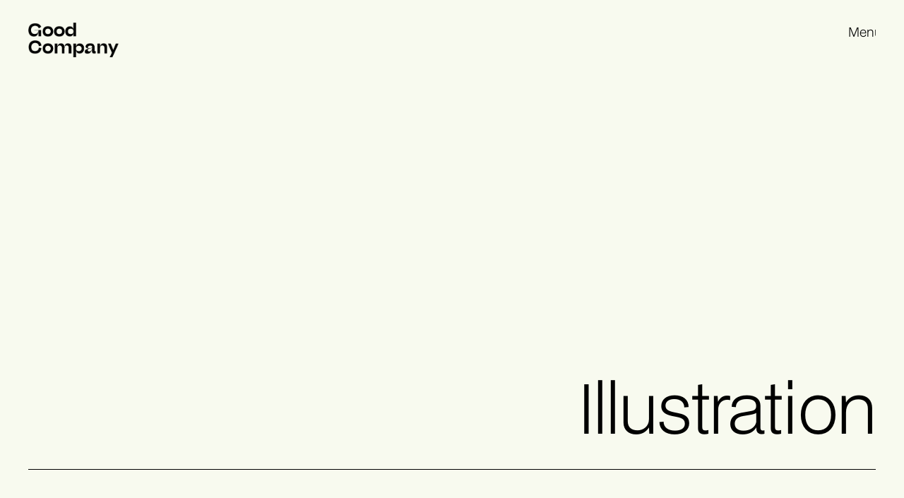

--- FILE ---
content_type: text/html
request_url: https://www.stepho.co/illustration
body_size: 2717
content:
<!DOCTYPE html><!-- This site was created in Webflow. https://webflow.com --><!-- Last Published: Fri Mar 07 2025 20:35:43 GMT+0000 (Coordinated Universal Time) --><html data-wf-domain="www.stepho.co" data-wf-page="66bd35fba46dafbaf7f8821e" data-wf-site="66bd35faa46dafbaf7f881d2" data-wf-status="1" lang="en"><head><meta charset="utf-8"/><title>Instructions</title><meta content="Instructions" property="og:title"/><meta content="Instructions" property="twitter:title"/><meta content="width=device-width, initial-scale=1" name="viewport"/><meta content="Webflow" name="generator"/><link href="https://cdn.prod.website-files.com/66bd35faa46dafbaf7f881d2/css/stephanies-radical-site-cae922.webflow.6a6d539ac.css" rel="stylesheet" type="text/css"/><script type="text/javascript">!function(o,c){var n=c.documentElement,t=" w-mod-";n.className+=t+"js",("ontouchstart"in o||o.DocumentTouch&&c instanceof DocumentTouch)&&(n.className+=t+"touch")}(window,document);</script><link href="https://cdn.prod.website-files.com/66bd35faa46dafbaf7f881d2/67ca32b52e193c3ed973a50f_Favi.jpg" rel="shortcut icon" type="image/x-icon"/><link href="https://cdn.prod.website-files.com/66bd35faa46dafbaf7f881d2/67ca32c116447127aaa264ab_Frame%202.jpg" rel="apple-touch-icon"/></head><body><div class="page-wrapper"><div class="navbar"><div class="page-padding"><div class="padding-vertical padding-small"><div data-w-id="74c8333d-fd6e-ca28-c0e9-b25aa3728992" class="navbar-row"><a href="/" class="navbar-logo w-inline-block"><img loading="lazy" src="https://cdn.prod.website-files.com/66bd35faa46dafbaf7f881d2/66bd69d6c68ecdd974ad3c8e_GC%20Logo%20Left.png" alt="" class="image-2"/></a><div class="navbar-menu-button-wrap"><div data-w-id="74c8333d-fd6e-ca28-c0e9-b25aa3728999" class="navbar-menu-button open"><div class="navbar-menu-button-text">Menu</div><div class="navbar-menu-button-lines-wrap"><div class="navbar-menu-button-line"></div><div class="navbar-menu-button-line"></div></div></div></div></div></div></div><div class="navbar-menu"><div class="page-padding"><div class="navbar-menu-inside"><div class="navbar-menu-button-wrap"><div class="overflow-hidden"><div data-w-id="74c8333d-fd6e-ca28-c0e9-b25aa37289a4" class="navbar-menu-button close"><div class="navbar-menu-button-text">Close</div><div class="navbar-menu-button-lines-wrap"><img loading="lazy" src="https://cdn.prod.website-files.com/66bd35faa46dafbaf7f881d2/66bd35fba46dafbaf7f8825a_Clip%20path%20group.svg" alt=""/></div></div></div></div><div class="navbar-links-wrap"><div class="overflow-hidden"><a href="/" class="navbar-link _1 w-inline-block"><div>Home</div><div class="navbar-link-arrow-wrap"><img loading="lazy" src="https://cdn.prod.website-files.com/66bd35faa46dafbaf7f881d2/66bd35fba46dafbaf7f88258_Vector.svg" alt="" class="navbar-link-arrow"/><img loading="lazy" src="https://cdn.prod.website-files.com/66bd35faa46dafbaf7f881d2/66bd35fba46dafbaf7f88258_Vector.svg" alt="" class="navbar-link-arrow absolute"/></div><div class="navbar-link-line"></div></a></div><div class="overflow-hidden"><a href="/about" class="navbar-link _2 w-inline-block"><div>About</div><div class="navbar-link-arrow-wrap"><img loading="lazy" src="https://cdn.prod.website-files.com/66bd35faa46dafbaf7f881d2/66bd35fba46dafbaf7f88258_Vector.svg" alt="" class="navbar-link-arrow"/><img loading="lazy" src="https://cdn.prod.website-files.com/66bd35faa46dafbaf7f881d2/66bd35fba46dafbaf7f88258_Vector.svg" alt="" class="navbar-link-arrow absolute"/></div><div class="navbar-link-line"></div></a></div><div class="overflow-hidden"><a href="/work" class="navbar-link _3 w-inline-block"><div>Work</div><div class="navbar-link-arrow-wrap"><img loading="lazy" src="https://cdn.prod.website-files.com/66bd35faa46dafbaf7f881d2/66bd35fba46dafbaf7f88258_Vector.svg" alt="" class="navbar-link-arrow"/><img loading="lazy" src="https://cdn.prod.website-files.com/66bd35faa46dafbaf7f881d2/66bd35fba46dafbaf7f88258_Vector.svg" alt="" class="navbar-link-arrow absolute"/></div><div class="navbar-link-line"></div></a></div><div class="overflow-hidden"><a href="/contact" class="navbar-link _4 w-inline-block"><div>Contact</div><div class="navbar-link-arrow-wrap"><img loading="lazy" src="https://cdn.prod.website-files.com/66bd35faa46dafbaf7f881d2/66bd35fba46dafbaf7f88258_Vector.svg" alt="" class="navbar-link-arrow"/><img loading="lazy" src="https://cdn.prod.website-files.com/66bd35faa46dafbaf7f881d2/66bd35fba46dafbaf7f88258_Vector.svg" alt="" class="navbar-link-arrow absolute"/></div><div class="navbar-link-line"></div></a></div></div></div></div></div></div><main class="main-wrapper"><section class="instructions-section"><div class="page-padding"><div class="container-large"><div class="padding-vertical padding-xhuge"><div class="padding-vertical padding-xxlarge"><div class="work-component"><div class="work-heading-wrap"><h1 class="heading-7">Illustration</h1></div><div class="container-large"><div class="home-work-component"><div class="w-layout-grid work-cms-list-wrapper"><div class="work-cms-list-3-col"><div class="work-item-image-wrap"><img src="https://cdn.prod.website-files.com/66bd35faa46dafbaf7f881d2/66c0707f54064fa7c3f86047_Valentines.jpg" loading="lazy" sizes="(max-width: 479px) 92vw, (max-width: 767px) 95vw, (max-width: 991px) 30vw, 28vw" srcset="https://cdn.prod.website-files.com/66bd35faa46dafbaf7f881d2/66c0707f54064fa7c3f86047_Valentines-p-500.jpg 500w, https://cdn.prod.website-files.com/66bd35faa46dafbaf7f881d2/66c0707f54064fa7c3f86047_Valentines-p-800.jpg 800w, https://cdn.prod.website-files.com/66bd35faa46dafbaf7f881d2/66c0707f54064fa7c3f86047_Valentines-p-1080.jpg 1080w, https://cdn.prod.website-files.com/66bd35faa46dafbaf7f881d2/66c0707f54064fa7c3f86047_Valentines-p-1600.jpg 1600w, https://cdn.prod.website-files.com/66bd35faa46dafbaf7f881d2/66c0707f54064fa7c3f86047_Valentines.jpg 2757w" alt="" class="work-item"/></div><div class="work-item-image-wrap"><img src="https://cdn.prod.website-files.com/66bd35faa46dafbaf7f881d2/66c0707f1121c59202aaa34f_Purple_Stripes_02.jpg" loading="lazy" sizes="(max-width: 479px) 92vw, (max-width: 767px) 95vw, (max-width: 991px) 30vw, 28vw" srcset="https://cdn.prod.website-files.com/66bd35faa46dafbaf7f881d2/66c0707f1121c59202aaa34f_Purple_Stripes_02-p-500.jpg 500w, https://cdn.prod.website-files.com/66bd35faa46dafbaf7f881d2/66c0707f1121c59202aaa34f_Purple_Stripes_02-p-800.jpg 800w, https://cdn.prod.website-files.com/66bd35faa46dafbaf7f881d2/66c0707f1121c59202aaa34f_Purple_Stripes_02-p-1080.jpg 1080w, https://cdn.prod.website-files.com/66bd35faa46dafbaf7f881d2/66c0707f1121c59202aaa34f_Purple_Stripes_02-p-1600.jpg 1600w, https://cdn.prod.website-files.com/66bd35faa46dafbaf7f881d2/66c0707f1121c59202aaa34f_Purple_Stripes_02.jpg 2480w" alt="" class="work-item"/></div><div class="work-item-image-wrap"><img src="https://cdn.prod.website-files.com/66bd35faa46dafbaf7f881d2/66c0707f52127360d3c15d12_241202%20Mary%20Janes%20FA.jpg" loading="lazy" sizes="(max-width: 479px) 92vw, (max-width: 767px) 95vw, (max-width: 991px) 30vw, 28vw" srcset="https://cdn.prod.website-files.com/66bd35faa46dafbaf7f881d2/66c0707f52127360d3c15d12_241202%20Mary%20Janes%20FA-p-500.jpg 500w, https://cdn.prod.website-files.com/66bd35faa46dafbaf7f881d2/66c0707f52127360d3c15d12_241202%20Mary%20Janes%20FA-p-800.jpg 800w, https://cdn.prod.website-files.com/66bd35faa46dafbaf7f881d2/66c0707f52127360d3c15d12_241202%20Mary%20Janes%20FA-p-1080.jpg 1080w, https://cdn.prod.website-files.com/66bd35faa46dafbaf7f881d2/66c0707f52127360d3c15d12_241202%20Mary%20Janes%20FA-p-1600.jpg 1600w, https://cdn.prod.website-files.com/66bd35faa46dafbaf7f881d2/66c0707f52127360d3c15d12_241202%20Mary%20Janes%20FA.jpg 2480w" alt="" class="work-item"/></div><div class="work-item-image-wrap"><img src="https://cdn.prod.website-files.com/66bd35faa46dafbaf7f881d2/66c0707f5e410be6e4ecc035_240207%20Gilr%20on%20Bar%20FA.jpg" loading="lazy" sizes="(max-width: 479px) 92vw, (max-width: 767px) 95vw, (max-width: 991px) 30vw, 28vw" srcset="https://cdn.prod.website-files.com/66bd35faa46dafbaf7f881d2/66c0707f5e410be6e4ecc035_240207%20Gilr%20on%20Bar%20FA-p-500.jpg 500w, https://cdn.prod.website-files.com/66bd35faa46dafbaf7f881d2/66c0707f5e410be6e4ecc035_240207%20Gilr%20on%20Bar%20FA-p-800.jpg 800w, https://cdn.prod.website-files.com/66bd35faa46dafbaf7f881d2/66c0707f5e410be6e4ecc035_240207%20Gilr%20on%20Bar%20FA-p-1080.jpg 1080w, https://cdn.prod.website-files.com/66bd35faa46dafbaf7f881d2/66c0707f5e410be6e4ecc035_240207%20Gilr%20on%20Bar%20FA-p-1600.jpg 1600w, https://cdn.prod.website-files.com/66bd35faa46dafbaf7f881d2/66c0707f5e410be6e4ecc035_240207%20Gilr%20on%20Bar%20FA.jpg 2608w" alt="" class="work-item"/></div><div class="work-item-image-wrap"><img src="https://cdn.prod.website-files.com/66bd35faa46dafbaf7f881d2/66c0706b591493e4618c2109_T_Goodman_Tiny%20PNG.jpg" loading="lazy" sizes="(max-width: 479px) 92vw, (max-width: 767px) 95vw, (max-width: 991px) 30vw, 28vw" srcset="https://cdn.prod.website-files.com/66bd35faa46dafbaf7f881d2/66c0706b591493e4618c2109_T_Goodman_Tiny%20PNG-p-500.jpg 500w, https://cdn.prod.website-files.com/66bd35faa46dafbaf7f881d2/66c0706b591493e4618c2109_T_Goodman_Tiny%20PNG-p-800.jpg 800w, https://cdn.prod.website-files.com/66bd35faa46dafbaf7f881d2/66c0706b591493e4618c2109_T_Goodman_Tiny%20PNG-p-1080.jpg 1080w, https://cdn.prod.website-files.com/66bd35faa46dafbaf7f881d2/66c0706b591493e4618c2109_T_Goodman_Tiny%20PNG-p-1600.jpg 1600w, https://cdn.prod.website-files.com/66bd35faa46dafbaf7f881d2/66c0706b591493e4618c2109_T_Goodman_Tiny%20PNG-p-2000.jpg 2000w, https://cdn.prod.website-files.com/66bd35faa46dafbaf7f881d2/66c0706b591493e4618c2109_T_Goodman_Tiny%20PNG-p-2600.jpg 2600w, https://cdn.prod.website-files.com/66bd35faa46dafbaf7f881d2/66c0706b591493e4618c2109_T_Goodman_Tiny%20PNG.jpg 3864w" alt="" class="work-item"/></div><div class="work-item-image-wrap"><img src="https://cdn.prod.website-files.com/66bd35faa46dafbaf7f881d2/66c0707f1121c59202aaa353_NB_Sneakers_02.jpg" loading="lazy" sizes="(max-width: 479px) 92vw, (max-width: 767px) 95vw, (max-width: 991px) 30vw, 28vw" srcset="https://cdn.prod.website-files.com/66bd35faa46dafbaf7f881d2/66c0707f1121c59202aaa353_NB_Sneakers_02-p-500.jpg 500w, https://cdn.prod.website-files.com/66bd35faa46dafbaf7f881d2/66c0707f1121c59202aaa353_NB_Sneakers_02-p-800.jpg 800w, https://cdn.prod.website-files.com/66bd35faa46dafbaf7f881d2/66c0707f1121c59202aaa353_NB_Sneakers_02-p-1080.jpg 1080w, https://cdn.prod.website-files.com/66bd35faa46dafbaf7f881d2/66c0707f1121c59202aaa353_NB_Sneakers_02-p-1600.jpg 1600w, https://cdn.prod.website-files.com/66bd35faa46dafbaf7f881d2/66c0707f1121c59202aaa353_NB_Sneakers_02-p-2000.jpg 2000w, https://cdn.prod.website-files.com/66bd35faa46dafbaf7f881d2/66c0707f1121c59202aaa353_NB_Sneakers_02-p-2600.jpg 2600w, https://cdn.prod.website-files.com/66bd35faa46dafbaf7f881d2/66c0707f1121c59202aaa353_NB_Sneakers_02.jpg 3946w" alt="" class="work-item"/></div><div class="work-item-image-wrap"><img src="https://cdn.prod.website-files.com/66bd35faa46dafbaf7f881d2/66bffcd97358f90b7a5ba60f_Thumbnail300.jpg" loading="lazy" sizes="(max-width: 479px) 92vw, (max-width: 767px) 95vw, (max-width: 991px) 30vw, 28vw" srcset="https://cdn.prod.website-files.com/66bd35faa46dafbaf7f881d2/66bffcd97358f90b7a5ba60f_Thumbnail300-p-500.jpg 500w, https://cdn.prod.website-files.com/66bd35faa46dafbaf7f881d2/66bffcd97358f90b7a5ba60f_Thumbnail300-p-800.jpg 800w, https://cdn.prod.website-files.com/66bd35faa46dafbaf7f881d2/66bffcd97358f90b7a5ba60f_Thumbnail300-p-1080.jpg 1080w, https://cdn.prod.website-files.com/66bd35faa46dafbaf7f881d2/66bffcd97358f90b7a5ba60f_Thumbnail300-p-1600.jpg 1600w, https://cdn.prod.website-files.com/66bd35faa46dafbaf7f881d2/66bffcd97358f90b7a5ba60f_Thumbnail300-p-2000.jpg 2000w, https://cdn.prod.website-files.com/66bd35faa46dafbaf7f881d2/66bffcd97358f90b7a5ba60f_Thumbnail300-p-2600.jpg 2600w, https://cdn.prod.website-files.com/66bd35faa46dafbaf7f881d2/66bffcd97358f90b7a5ba60f_Thumbnail300-p-3200.jpg 3200w, https://cdn.prod.website-files.com/66bd35faa46dafbaf7f881d2/66bffcd97358f90b7a5ba60f_Thumbnail300.jpg 4000w" alt="" class="work-item"/></div><div class="work-item-image-wrap"><img src="https://cdn.prod.website-files.com/66bd35faa46dafbaf7f881d2/66bffcd97358f90b7a5ba60f_Thumbnail300.jpg" loading="lazy" sizes="(max-width: 479px) 92vw, (max-width: 767px) 95vw, (max-width: 991px) 30vw, 28vw" srcset="https://cdn.prod.website-files.com/66bd35faa46dafbaf7f881d2/66bffcd97358f90b7a5ba60f_Thumbnail300-p-500.jpg 500w, https://cdn.prod.website-files.com/66bd35faa46dafbaf7f881d2/66bffcd97358f90b7a5ba60f_Thumbnail300-p-800.jpg 800w, https://cdn.prod.website-files.com/66bd35faa46dafbaf7f881d2/66bffcd97358f90b7a5ba60f_Thumbnail300-p-1080.jpg 1080w, https://cdn.prod.website-files.com/66bd35faa46dafbaf7f881d2/66bffcd97358f90b7a5ba60f_Thumbnail300-p-1600.jpg 1600w, https://cdn.prod.website-files.com/66bd35faa46dafbaf7f881d2/66bffcd97358f90b7a5ba60f_Thumbnail300-p-2000.jpg 2000w, https://cdn.prod.website-files.com/66bd35faa46dafbaf7f881d2/66bffcd97358f90b7a5ba60f_Thumbnail300-p-2600.jpg 2600w, https://cdn.prod.website-files.com/66bd35faa46dafbaf7f881d2/66bffcd97358f90b7a5ba60f_Thumbnail300-p-3200.jpg 3200w, https://cdn.prod.website-files.com/66bd35faa46dafbaf7f881d2/66bffcd97358f90b7a5ba60f_Thumbnail300.jpg 4000w" alt="" class="work-item"/></div><div class="work-item-image-wrap"><img src="https://cdn.prod.website-files.com/66bd35faa46dafbaf7f881d2/66bffcd97358f90b7a5ba60f_Thumbnail300.jpg" loading="lazy" sizes="(max-width: 479px) 92vw, (max-width: 767px) 95vw, (max-width: 991px) 30vw, 28vw" srcset="https://cdn.prod.website-files.com/66bd35faa46dafbaf7f881d2/66bffcd97358f90b7a5ba60f_Thumbnail300-p-500.jpg 500w, https://cdn.prod.website-files.com/66bd35faa46dafbaf7f881d2/66bffcd97358f90b7a5ba60f_Thumbnail300-p-800.jpg 800w, https://cdn.prod.website-files.com/66bd35faa46dafbaf7f881d2/66bffcd97358f90b7a5ba60f_Thumbnail300-p-1080.jpg 1080w, https://cdn.prod.website-files.com/66bd35faa46dafbaf7f881d2/66bffcd97358f90b7a5ba60f_Thumbnail300-p-1600.jpg 1600w, https://cdn.prod.website-files.com/66bd35faa46dafbaf7f881d2/66bffcd97358f90b7a5ba60f_Thumbnail300-p-2000.jpg 2000w, https://cdn.prod.website-files.com/66bd35faa46dafbaf7f881d2/66bffcd97358f90b7a5ba60f_Thumbnail300-p-2600.jpg 2600w, https://cdn.prod.website-files.com/66bd35faa46dafbaf7f881d2/66bffcd97358f90b7a5ba60f_Thumbnail300-p-3200.jpg 3200w, https://cdn.prod.website-files.com/66bd35faa46dafbaf7f881d2/66bffcd97358f90b7a5ba60f_Thumbnail300.jpg 4000w" alt="" class="work-item"/></div></div></div><div class="align-center"></div></div></div></div></div></div></div></div></section></main><div class="footer-wrapper"><footer class="footer"><div class="page-padding"><div class="container-large"><div class="padding-top padding-xxlarge"><div class="footer-inside"><div class="footer-inside-top"><div class="footer-cta"><div class="text-size-xlarge">Have a project in mind? </div><a href="/contact" class="button brand-bg-color w-inline-block"><div class="button-text-wrap"><div class="button-text">Get in touch</div><div class="button-text-absolute">Get in touch</div></div></a><div class="footer-links-wrap"><div class="text-block">© 2024 All Rights Reserved. </div></div></div><div class="footer-links-wrap"><a href="/reference/style-guide" class="link white w-inline-block"><div class="text-block">Instagram</div><div class="link-line white"></div></a><a href="/reference/licenses" class="link white w-inline-block"><div class="text-block">Linkedin</div><div class="link-line white"></div></a><a href="/reference/changelog" class="link white w-inline-block"><div class="text-block">steph@good-company.co.nz</div><div class="link-line white"></div></a></div></div></div></div></div></div><div class="footer-loop-text-wrap"><div class="footer-loop-text-row"><div class="footer-loop-text---text">Have a project in mind?</div><div class="footer-loop-text-icon w-embed"><svg width="100%" height="100%" viewBox="0 0 193 193" fill="none" xmlns="http://www.w3.org/2000/svg">
<rect x="0.632812" y="89.3945" width="192.09" height="13.9864" fill="#CFFF6E"/>
<rect x="33.707" y="23.5293" width="192.09" height="13.9864" transform="rotate(45 33.707 23.5293)" fill="#CFFF6E"/>
<rect x="103.672" y="0.34375" width="192.09" height="13.9864" transform="rotate(90 103.672 0.34375)" fill="#CFFF6E"/>
<rect x="169.535" y="33.4199" width="192.09" height="13.9864" transform="rotate(135 169.535 33.4199)" fill="#CFFF6E"/>
</svg></div><div class="footer-loop-text---text">Reko</div><div class="footer-loop-text-icon w-embed"><svg width="100%" height="100%" viewBox="0 0 193 193" fill="none" xmlns="http://www.w3.org/2000/svg">
<rect x="0.632812" y="89.3945" width="192.09" height="13.9864" fill="#CFFF6E"/>
<rect x="33.707" y="23.5293" width="192.09" height="13.9864" transform="rotate(45 33.707 23.5293)" fill="#CFFF6E"/>
<rect x="103.672" y="0.34375" width="192.09" height="13.9864" transform="rotate(90 103.672 0.34375)" fill="#CFFF6E"/>
<rect x="169.535" y="33.4199" width="192.09" height="13.9864" transform="rotate(135 169.535 33.4199)" fill="#CFFF6E"/>
</svg></div><div class="footer-loop-text---text">Reko</div><div class="footer-loop-text-icon w-embed"><svg width="100%" height="100%" viewBox="0 0 193 193" fill="none" xmlns="http://www.w3.org/2000/svg">
<rect x="0.632812" y="89.3945" width="192.09" height="13.9864" fill="#CFFF6E"/>
<rect x="33.707" y="23.5293" width="192.09" height="13.9864" transform="rotate(45 33.707 23.5293)" fill="#CFFF6E"/>
<rect x="103.672" y="0.34375" width="192.09" height="13.9864" transform="rotate(90 103.672 0.34375)" fill="#CFFF6E"/>
<rect x="169.535" y="33.4199" width="192.09" height="13.9864" transform="rotate(135 169.535 33.4199)" fill="#CFFF6E"/>
</svg></div><div class="footer-loop-text---text">Reko</div><div class="footer-loop-text-icon w-embed"><svg width="100%" height="100%" viewBox="0 0 193 193" fill="none" xmlns="http://www.w3.org/2000/svg">
<rect x="0.632812" y="89.3945" width="192.09" height="13.9864" fill="#CFFF6E"/>
<rect x="33.707" y="23.5293" width="192.09" height="13.9864" transform="rotate(45 33.707 23.5293)" fill="#CFFF6E"/>
<rect x="103.672" y="0.34375" width="192.09" height="13.9864" transform="rotate(90 103.672 0.34375)" fill="#CFFF6E"/>
<rect x="169.535" y="33.4199" width="192.09" height="13.9864" transform="rotate(135 169.535 33.4199)" fill="#CFFF6E"/>
</svg></div></div><div class="footer-loop-text-row"><div class="footer-loop-text---text">reko</div><div class="footer-loop-text-icon w-embed"><svg width="100%" height="100%" viewBox="0 0 193 193" fill="none" xmlns="http://www.w3.org/2000/svg">
<rect x="0.632812" y="89.3945" width="192.09" height="13.9864" fill="#CFFF6E"/>
<rect x="33.707" y="23.5293" width="192.09" height="13.9864" transform="rotate(45 33.707 23.5293)" fill="#CFFF6E"/>
<rect x="103.672" y="0.34375" width="192.09" height="13.9864" transform="rotate(90 103.672 0.34375)" fill="#CFFF6E"/>
<rect x="169.535" y="33.4199" width="192.09" height="13.9864" transform="rotate(135 169.535 33.4199)" fill="#CFFF6E"/>
</svg></div><div class="footer-loop-text---text">Reko</div><div class="footer-loop-text-icon w-embed"><svg width="100%" height="100%" viewBox="0 0 193 193" fill="none" xmlns="http://www.w3.org/2000/svg">
<rect x="0.632812" y="89.3945" width="192.09" height="13.9864" fill="#CFFF6E"/>
<rect x="33.707" y="23.5293" width="192.09" height="13.9864" transform="rotate(45 33.707 23.5293)" fill="#CFFF6E"/>
<rect x="103.672" y="0.34375" width="192.09" height="13.9864" transform="rotate(90 103.672 0.34375)" fill="#CFFF6E"/>
<rect x="169.535" y="33.4199" width="192.09" height="13.9864" transform="rotate(135 169.535 33.4199)" fill="#CFFF6E"/>
</svg></div><div class="footer-loop-text---text">Reko</div><div class="footer-loop-text-icon w-embed"><svg width="100%" height="100%" viewBox="0 0 193 193" fill="none" xmlns="http://www.w3.org/2000/svg">
<rect x="0.632812" y="89.3945" width="192.09" height="13.9864" fill="#CFFF6E"/>
<rect x="33.707" y="23.5293" width="192.09" height="13.9864" transform="rotate(45 33.707 23.5293)" fill="#CFFF6E"/>
<rect x="103.672" y="0.34375" width="192.09" height="13.9864" transform="rotate(90 103.672 0.34375)" fill="#CFFF6E"/>
<rect x="169.535" y="33.4199" width="192.09" height="13.9864" transform="rotate(135 169.535 33.4199)" fill="#CFFF6E"/>
</svg></div><div class="footer-loop-text---text">Reko</div><div class="footer-loop-text-icon w-embed"><svg width="100%" height="100%" viewBox="0 0 193 193" fill="none" xmlns="http://www.w3.org/2000/svg">
<rect x="0.632812" y="89.3945" width="192.09" height="13.9864" fill="#CFFF6E"/>
<rect x="33.707" y="23.5293" width="192.09" height="13.9864" transform="rotate(45 33.707 23.5293)" fill="#CFFF6E"/>
<rect x="103.672" y="0.34375" width="192.09" height="13.9864" transform="rotate(90 103.672 0.34375)" fill="#CFFF6E"/>
<rect x="169.535" y="33.4199" width="192.09" height="13.9864" transform="rotate(135 169.535 33.4199)" fill="#CFFF6E"/>
</svg></div></div></div></footer></div></div><script src="https://d3e54v103j8qbb.cloudfront.net/js/jquery-3.5.1.min.dc5e7f18c8.js?site=66bd35faa46dafbaf7f881d2" type="text/javascript" integrity="sha256-9/aliU8dGd2tb6OSsuzixeV4y/faTqgFtohetphbbj0=" crossorigin="anonymous"></script><script src="https://cdn.prod.website-files.com/66bd35faa46dafbaf7f881d2/js/webflow.schunk.4a394eb5af8156f2.js" type="text/javascript"></script><script src="https://cdn.prod.website-files.com/66bd35faa46dafbaf7f881d2/js/webflow.schunk.d9fdbe587029716b.js" type="text/javascript"></script><script src="https://cdn.prod.website-files.com/66bd35faa46dafbaf7f881d2/js/webflow.28ff3bf0.278a6b5c5e3eb7e3.js" type="text/javascript"></script></body></html>

--- FILE ---
content_type: text/css
request_url: https://cdn.prod.website-files.com/66bd35faa46dafbaf7f881d2/css/stephanies-radical-site-cae922.webflow.6a6d539ac.css
body_size: 14028
content:
html {
  -webkit-text-size-adjust: 100%;
  -ms-text-size-adjust: 100%;
  font-family: sans-serif;
}

body {
  margin: 0;
}

article, aside, details, figcaption, figure, footer, header, hgroup, main, menu, nav, section, summary {
  display: block;
}

audio, canvas, progress, video {
  vertical-align: baseline;
  display: inline-block;
}

audio:not([controls]) {
  height: 0;
  display: none;
}

[hidden], template {
  display: none;
}

a {
  background-color: #0000;
}

a:active, a:hover {
  outline: 0;
}

abbr[title] {
  border-bottom: 1px dotted;
}

b, strong {
  font-weight: bold;
}

dfn {
  font-style: italic;
}

h1 {
  margin: .67em 0;
  font-size: 2em;
}

mark {
  color: #000;
  background: #ff0;
}

small {
  font-size: 80%;
}

sub, sup {
  vertical-align: baseline;
  font-size: 75%;
  line-height: 0;
  position: relative;
}

sup {
  top: -.5em;
}

sub {
  bottom: -.25em;
}

img {
  border: 0;
}

svg:not(:root) {
  overflow: hidden;
}

hr {
  box-sizing: content-box;
  height: 0;
}

pre {
  overflow: auto;
}

code, kbd, pre, samp {
  font-family: monospace;
  font-size: 1em;
}

button, input, optgroup, select, textarea {
  color: inherit;
  font: inherit;
  margin: 0;
}

button {
  overflow: visible;
}

button, select {
  text-transform: none;
}

button, html input[type="button"], input[type="reset"] {
  -webkit-appearance: button;
  cursor: pointer;
}

button[disabled], html input[disabled] {
  cursor: default;
}

button::-moz-focus-inner, input::-moz-focus-inner {
  border: 0;
  padding: 0;
}

input {
  line-height: normal;
}

input[type="checkbox"], input[type="radio"] {
  box-sizing: border-box;
  padding: 0;
}

input[type="number"]::-webkit-inner-spin-button, input[type="number"]::-webkit-outer-spin-button {
  height: auto;
}

input[type="search"] {
  -webkit-appearance: none;
}

input[type="search"]::-webkit-search-cancel-button, input[type="search"]::-webkit-search-decoration {
  -webkit-appearance: none;
}

legend {
  border: 0;
  padding: 0;
}

textarea {
  overflow: auto;
}

optgroup {
  font-weight: bold;
}

table {
  border-collapse: collapse;
  border-spacing: 0;
}

td, th {
  padding: 0;
}

@font-face {
  font-family: webflow-icons;
  src: url("[data-uri]") format("truetype");
  font-weight: normal;
  font-style: normal;
}

[class^="w-icon-"], [class*=" w-icon-"] {
  speak: none;
  font-variant: normal;
  text-transform: none;
  -webkit-font-smoothing: antialiased;
  -moz-osx-font-smoothing: grayscale;
  font-style: normal;
  font-weight: normal;
  line-height: 1;
  font-family: webflow-icons !important;
}

.w-icon-slider-right:before {
  content: "";
}

.w-icon-slider-left:before {
  content: "";
}

.w-icon-nav-menu:before {
  content: "";
}

.w-icon-arrow-down:before, .w-icon-dropdown-toggle:before {
  content: "";
}

.w-icon-file-upload-remove:before {
  content: "";
}

.w-icon-file-upload-icon:before {
  content: "";
}

* {
  box-sizing: border-box;
}

html {
  height: 100%;
}

body {
  color: #333;
  background-color: #fff;
  min-height: 100%;
  margin: 0;
  font-family: Arial, sans-serif;
  font-size: 14px;
  line-height: 20px;
}

img {
  vertical-align: middle;
  max-width: 100%;
  display: inline-block;
}

html.w-mod-touch * {
  background-attachment: scroll !important;
}

.w-block {
  display: block;
}

.w-inline-block {
  max-width: 100%;
  display: inline-block;
}

.w-clearfix:before, .w-clearfix:after {
  content: " ";
  grid-area: 1 / 1 / 2 / 2;
  display: table;
}

.w-clearfix:after {
  clear: both;
}

.w-hidden {
  display: none;
}

.w-button {
  color: #fff;
  line-height: inherit;
  cursor: pointer;
  background-color: #3898ec;
  border: 0;
  border-radius: 0;
  padding: 9px 15px;
  text-decoration: none;
  display: inline-block;
}

input.w-button {
  -webkit-appearance: button;
}

html[data-w-dynpage] [data-w-cloak] {
  color: #0000 !important;
}

.w-code-block {
  margin: unset;
}

pre.w-code-block code {
  all: inherit;
}

.w-optimization {
  display: contents;
}

.w-webflow-badge, .w-webflow-badge > img {
  box-sizing: unset;
  width: unset;
  height: unset;
  max-height: unset;
  max-width: unset;
  min-height: unset;
  min-width: unset;
  margin: unset;
  padding: unset;
  float: unset;
  clear: unset;
  border: unset;
  border-radius: unset;
  background: unset;
  background-image: unset;
  background-position: unset;
  background-size: unset;
  background-repeat: unset;
  background-origin: unset;
  background-clip: unset;
  background-attachment: unset;
  background-color: unset;
  box-shadow: unset;
  transform: unset;
  direction: unset;
  font-family: unset;
  font-weight: unset;
  color: unset;
  font-size: unset;
  line-height: unset;
  font-style: unset;
  font-variant: unset;
  text-align: unset;
  letter-spacing: unset;
  -webkit-text-decoration: unset;
  text-decoration: unset;
  text-indent: unset;
  text-transform: unset;
  list-style-type: unset;
  text-shadow: unset;
  vertical-align: unset;
  cursor: unset;
  white-space: unset;
  word-break: unset;
  word-spacing: unset;
  word-wrap: unset;
  transition: unset;
}

.w-webflow-badge {
  white-space: nowrap;
  cursor: pointer;
  box-shadow: 0 0 0 1px #0000001a, 0 1px 3px #0000001a;
  visibility: visible !important;
  opacity: 1 !important;
  z-index: 2147483647 !important;
  color: #aaadb0 !important;
  overflow: unset !important;
  background-color: #fff !important;
  border-radius: 3px !important;
  width: auto !important;
  height: auto !important;
  margin: 0 !important;
  padding: 6px !important;
  font-size: 12px !important;
  line-height: 14px !important;
  text-decoration: none !important;
  display: inline-block !important;
  position: fixed !important;
  inset: auto 12px 12px auto !important;
  transform: none !important;
}

.w-webflow-badge > img {
  position: unset;
  visibility: unset !important;
  opacity: 1 !important;
  vertical-align: middle !important;
  display: inline-block !important;
}

h1, h2, h3, h4, h5, h6 {
  margin-bottom: 10px;
  font-weight: bold;
}

h1 {
  margin-top: 20px;
  font-size: 38px;
  line-height: 44px;
}

h2 {
  margin-top: 20px;
  font-size: 32px;
  line-height: 36px;
}

h3 {
  margin-top: 20px;
  font-size: 24px;
  line-height: 30px;
}

h4 {
  margin-top: 10px;
  font-size: 18px;
  line-height: 24px;
}

h5 {
  margin-top: 10px;
  font-size: 14px;
  line-height: 20px;
}

h6 {
  margin-top: 10px;
  font-size: 12px;
  line-height: 18px;
}

p {
  margin-top: 0;
  margin-bottom: 10px;
}

blockquote {
  border-left: 5px solid #e2e2e2;
  margin: 0 0 10px;
  padding: 10px 20px;
  font-size: 18px;
  line-height: 22px;
}

figure {
  margin: 0 0 10px;
}

ul, ol {
  margin-top: 0;
  margin-bottom: 10px;
  padding-left: 40px;
}

.w-list-unstyled {
  padding-left: 0;
  list-style: none;
}

.w-embed:before, .w-embed:after {
  content: " ";
  grid-area: 1 / 1 / 2 / 2;
  display: table;
}

.w-embed:after {
  clear: both;
}

.w-video {
  width: 100%;
  padding: 0;
  position: relative;
}

.w-video iframe, .w-video object, .w-video embed {
  border: none;
  width: 100%;
  height: 100%;
  position: absolute;
  top: 0;
  left: 0;
}

fieldset {
  border: 0;
  margin: 0;
  padding: 0;
}

button, [type="button"], [type="reset"] {
  cursor: pointer;
  -webkit-appearance: button;
  border: 0;
}

.w-form {
  margin: 0 0 15px;
}

.w-form-done {
  text-align: center;
  background-color: #ddd;
  padding: 20px;
  display: none;
}

.w-form-fail {
  background-color: #ffdede;
  margin-top: 10px;
  padding: 10px;
  display: none;
}

label {
  margin-bottom: 5px;
  font-weight: bold;
  display: block;
}

.w-input, .w-select {
  color: #333;
  vertical-align: middle;
  background-color: #fff;
  border: 1px solid #ccc;
  width: 100%;
  height: 38px;
  margin-bottom: 10px;
  padding: 8px 12px;
  font-size: 14px;
  line-height: 1.42857;
  display: block;
}

.w-input::placeholder, .w-select::placeholder {
  color: #999;
}

.w-input:focus, .w-select:focus {
  border-color: #3898ec;
  outline: 0;
}

.w-input[disabled], .w-select[disabled], .w-input[readonly], .w-select[readonly], fieldset[disabled] .w-input, fieldset[disabled] .w-select {
  cursor: not-allowed;
}

.w-input[disabled]:not(.w-input-disabled), .w-select[disabled]:not(.w-input-disabled), .w-input[readonly], .w-select[readonly], fieldset[disabled]:not(.w-input-disabled) .w-input, fieldset[disabled]:not(.w-input-disabled) .w-select {
  background-color: #eee;
}

textarea.w-input, textarea.w-select {
  height: auto;
}

.w-select {
  background-color: #f3f3f3;
}

.w-select[multiple] {
  height: auto;
}

.w-form-label {
  cursor: pointer;
  margin-bottom: 0;
  font-weight: normal;
  display: inline-block;
}

.w-radio {
  margin-bottom: 5px;
  padding-left: 20px;
  display: block;
}

.w-radio:before, .w-radio:after {
  content: " ";
  grid-area: 1 / 1 / 2 / 2;
  display: table;
}

.w-radio:after {
  clear: both;
}

.w-radio-input {
  float: left;
  margin: 3px 0 0 -20px;
  line-height: normal;
}

.w-file-upload {
  margin-bottom: 10px;
  display: block;
}

.w-file-upload-input {
  opacity: 0;
  z-index: -100;
  width: .1px;
  height: .1px;
  position: absolute;
  overflow: hidden;
}

.w-file-upload-default, .w-file-upload-uploading, .w-file-upload-success {
  color: #333;
  display: inline-block;
}

.w-file-upload-error {
  margin-top: 10px;
  display: block;
}

.w-file-upload-default.w-hidden, .w-file-upload-uploading.w-hidden, .w-file-upload-error.w-hidden, .w-file-upload-success.w-hidden {
  display: none;
}

.w-file-upload-uploading-btn {
  cursor: pointer;
  background-color: #fafafa;
  border: 1px solid #ccc;
  margin: 0;
  padding: 8px 12px;
  font-size: 14px;
  font-weight: normal;
  display: flex;
}

.w-file-upload-file {
  background-color: #fafafa;
  border: 1px solid #ccc;
  flex-grow: 1;
  justify-content: space-between;
  margin: 0;
  padding: 8px 9px 8px 11px;
  display: flex;
}

.w-file-upload-file-name {
  font-size: 14px;
  font-weight: normal;
  display: block;
}

.w-file-remove-link {
  cursor: pointer;
  width: auto;
  height: auto;
  margin-top: 3px;
  margin-left: 10px;
  padding: 3px;
  display: block;
}

.w-icon-file-upload-remove {
  margin: auto;
  font-size: 10px;
}

.w-file-upload-error-msg {
  color: #ea384c;
  padding: 2px 0;
  display: inline-block;
}

.w-file-upload-info {
  padding: 0 12px;
  line-height: 38px;
  display: inline-block;
}

.w-file-upload-label {
  cursor: pointer;
  background-color: #fafafa;
  border: 1px solid #ccc;
  margin: 0;
  padding: 8px 12px;
  font-size: 14px;
  font-weight: normal;
  display: inline-block;
}

.w-icon-file-upload-icon, .w-icon-file-upload-uploading {
  width: 20px;
  margin-right: 8px;
  display: inline-block;
}

.w-icon-file-upload-uploading {
  height: 20px;
}

.w-container {
  max-width: 940px;
  margin-left: auto;
  margin-right: auto;
}

.w-container:before, .w-container:after {
  content: " ";
  grid-area: 1 / 1 / 2 / 2;
  display: table;
}

.w-container:after {
  clear: both;
}

.w-container .w-row {
  margin-left: -10px;
  margin-right: -10px;
}

.w-row:before, .w-row:after {
  content: " ";
  grid-area: 1 / 1 / 2 / 2;
  display: table;
}

.w-row:after {
  clear: both;
}

.w-row .w-row {
  margin-left: 0;
  margin-right: 0;
}

.w-col {
  float: left;
  width: 100%;
  min-height: 1px;
  padding-left: 10px;
  padding-right: 10px;
  position: relative;
}

.w-col .w-col {
  padding-left: 0;
  padding-right: 0;
}

.w-col-1 {
  width: 8.33333%;
}

.w-col-2 {
  width: 16.6667%;
}

.w-col-3 {
  width: 25%;
}

.w-col-4 {
  width: 33.3333%;
}

.w-col-5 {
  width: 41.6667%;
}

.w-col-6 {
  width: 50%;
}

.w-col-7 {
  width: 58.3333%;
}

.w-col-8 {
  width: 66.6667%;
}

.w-col-9 {
  width: 75%;
}

.w-col-10 {
  width: 83.3333%;
}

.w-col-11 {
  width: 91.6667%;
}

.w-col-12 {
  width: 100%;
}

.w-hidden-main {
  display: none !important;
}

@media screen and (max-width: 991px) {
  .w-container {
    max-width: 728px;
  }

  .w-hidden-main {
    display: inherit !important;
  }

  .w-hidden-medium {
    display: none !important;
  }

  .w-col-medium-1 {
    width: 8.33333%;
  }

  .w-col-medium-2 {
    width: 16.6667%;
  }

  .w-col-medium-3 {
    width: 25%;
  }

  .w-col-medium-4 {
    width: 33.3333%;
  }

  .w-col-medium-5 {
    width: 41.6667%;
  }

  .w-col-medium-6 {
    width: 50%;
  }

  .w-col-medium-7 {
    width: 58.3333%;
  }

  .w-col-medium-8 {
    width: 66.6667%;
  }

  .w-col-medium-9 {
    width: 75%;
  }

  .w-col-medium-10 {
    width: 83.3333%;
  }

  .w-col-medium-11 {
    width: 91.6667%;
  }

  .w-col-medium-12 {
    width: 100%;
  }

  .w-col-stack {
    width: 100%;
    left: auto;
    right: auto;
  }
}

@media screen and (max-width: 767px) {
  .w-hidden-main, .w-hidden-medium {
    display: inherit !important;
  }

  .w-hidden-small {
    display: none !important;
  }

  .w-row, .w-container .w-row {
    margin-left: 0;
    margin-right: 0;
  }

  .w-col {
    width: 100%;
    left: auto;
    right: auto;
  }

  .w-col-small-1 {
    width: 8.33333%;
  }

  .w-col-small-2 {
    width: 16.6667%;
  }

  .w-col-small-3 {
    width: 25%;
  }

  .w-col-small-4 {
    width: 33.3333%;
  }

  .w-col-small-5 {
    width: 41.6667%;
  }

  .w-col-small-6 {
    width: 50%;
  }

  .w-col-small-7 {
    width: 58.3333%;
  }

  .w-col-small-8 {
    width: 66.6667%;
  }

  .w-col-small-9 {
    width: 75%;
  }

  .w-col-small-10 {
    width: 83.3333%;
  }

  .w-col-small-11 {
    width: 91.6667%;
  }

  .w-col-small-12 {
    width: 100%;
  }
}

@media screen and (max-width: 479px) {
  .w-container {
    max-width: none;
  }

  .w-hidden-main, .w-hidden-medium, .w-hidden-small {
    display: inherit !important;
  }

  .w-hidden-tiny {
    display: none !important;
  }

  .w-col {
    width: 100%;
  }

  .w-col-tiny-1 {
    width: 8.33333%;
  }

  .w-col-tiny-2 {
    width: 16.6667%;
  }

  .w-col-tiny-3 {
    width: 25%;
  }

  .w-col-tiny-4 {
    width: 33.3333%;
  }

  .w-col-tiny-5 {
    width: 41.6667%;
  }

  .w-col-tiny-6 {
    width: 50%;
  }

  .w-col-tiny-7 {
    width: 58.3333%;
  }

  .w-col-tiny-8 {
    width: 66.6667%;
  }

  .w-col-tiny-9 {
    width: 75%;
  }

  .w-col-tiny-10 {
    width: 83.3333%;
  }

  .w-col-tiny-11 {
    width: 91.6667%;
  }

  .w-col-tiny-12 {
    width: 100%;
  }
}

.w-widget {
  position: relative;
}

.w-widget-map {
  width: 100%;
  height: 400px;
}

.w-widget-map label {
  width: auto;
  display: inline;
}

.w-widget-map img {
  max-width: inherit;
}

.w-widget-map .gm-style-iw {
  text-align: center;
}

.w-widget-map .gm-style-iw > button {
  display: none !important;
}

.w-widget-twitter {
  overflow: hidden;
}

.w-widget-twitter-count-shim {
  vertical-align: top;
  text-align: center;
  background: #fff;
  border: 1px solid #758696;
  border-radius: 3px;
  width: 28px;
  height: 20px;
  display: inline-block;
  position: relative;
}

.w-widget-twitter-count-shim * {
  pointer-events: none;
  -webkit-user-select: none;
  user-select: none;
}

.w-widget-twitter-count-shim .w-widget-twitter-count-inner {
  text-align: center;
  color: #999;
  font-family: serif;
  font-size: 15px;
  line-height: 12px;
  position: relative;
}

.w-widget-twitter-count-shim .w-widget-twitter-count-clear {
  display: block;
  position: relative;
}

.w-widget-twitter-count-shim.w--large {
  width: 36px;
  height: 28px;
}

.w-widget-twitter-count-shim.w--large .w-widget-twitter-count-inner {
  font-size: 18px;
  line-height: 18px;
}

.w-widget-twitter-count-shim:not(.w--vertical) {
  margin-left: 5px;
  margin-right: 8px;
}

.w-widget-twitter-count-shim:not(.w--vertical).w--large {
  margin-left: 6px;
}

.w-widget-twitter-count-shim:not(.w--vertical):before, .w-widget-twitter-count-shim:not(.w--vertical):after {
  content: " ";
  pointer-events: none;
  border: solid #0000;
  width: 0;
  height: 0;
  position: absolute;
  top: 50%;
  left: 0;
}

.w-widget-twitter-count-shim:not(.w--vertical):before {
  border-width: 4px;
  border-color: #75869600 #5d6c7b #75869600 #75869600;
  margin-top: -4px;
  margin-left: -9px;
}

.w-widget-twitter-count-shim:not(.w--vertical).w--large:before {
  border-width: 5px;
  margin-top: -5px;
  margin-left: -10px;
}

.w-widget-twitter-count-shim:not(.w--vertical):after {
  border-width: 4px;
  border-color: #fff0 #fff #fff0 #fff0;
  margin-top: -4px;
  margin-left: -8px;
}

.w-widget-twitter-count-shim:not(.w--vertical).w--large:after {
  border-width: 5px;
  margin-top: -5px;
  margin-left: -9px;
}

.w-widget-twitter-count-shim.w--vertical {
  width: 61px;
  height: 33px;
  margin-bottom: 8px;
}

.w-widget-twitter-count-shim.w--vertical:before, .w-widget-twitter-count-shim.w--vertical:after {
  content: " ";
  pointer-events: none;
  border: solid #0000;
  width: 0;
  height: 0;
  position: absolute;
  top: 100%;
  left: 50%;
}

.w-widget-twitter-count-shim.w--vertical:before {
  border-width: 5px;
  border-color: #5d6c7b #75869600 #75869600;
  margin-left: -5px;
}

.w-widget-twitter-count-shim.w--vertical:after {
  border-width: 4px;
  border-color: #fff #fff0 #fff0;
  margin-left: -4px;
}

.w-widget-twitter-count-shim.w--vertical .w-widget-twitter-count-inner {
  font-size: 18px;
  line-height: 22px;
}

.w-widget-twitter-count-shim.w--vertical.w--large {
  width: 76px;
}

.w-background-video {
  color: #fff;
  height: 500px;
  position: relative;
  overflow: hidden;
}

.w-background-video > video {
  object-fit: cover;
  z-index: -100;
  background-position: 50%;
  background-size: cover;
  width: 100%;
  height: 100%;
  margin: auto;
  position: absolute;
  inset: -100%;
}

.w-background-video > video::-webkit-media-controls-start-playback-button {
  -webkit-appearance: none;
  display: none !important;
}

.w-background-video--control {
  background-color: #0000;
  padding: 0;
  position: absolute;
  bottom: 1em;
  right: 1em;
}

.w-background-video--control > [hidden] {
  display: none !important;
}

.w-slider {
  text-align: center;
  clear: both;
  -webkit-tap-highlight-color: #0000;
  tap-highlight-color: #0000;
  background: #ddd;
  height: 300px;
  position: relative;
}

.w-slider-mask {
  z-index: 1;
  white-space: nowrap;
  height: 100%;
  display: block;
  position: relative;
  left: 0;
  right: 0;
  overflow: hidden;
}

.w-slide {
  vertical-align: top;
  white-space: normal;
  text-align: left;
  width: 100%;
  height: 100%;
  display: inline-block;
  position: relative;
}

.w-slider-nav {
  z-index: 2;
  text-align: center;
  -webkit-tap-highlight-color: #0000;
  tap-highlight-color: #0000;
  height: 40px;
  margin: auto;
  padding-top: 10px;
  position: absolute;
  inset: auto 0 0;
}

.w-slider-nav.w-round > div {
  border-radius: 100%;
}

.w-slider-nav.w-num > div {
  font-size: inherit;
  line-height: inherit;
  width: auto;
  height: auto;
  padding: .2em .5em;
}

.w-slider-nav.w-shadow > div {
  box-shadow: 0 0 3px #3336;
}

.w-slider-nav-invert {
  color: #fff;
}

.w-slider-nav-invert > div {
  background-color: #2226;
}

.w-slider-nav-invert > div.w-active {
  background-color: #222;
}

.w-slider-dot {
  cursor: pointer;
  background-color: #fff6;
  width: 1em;
  height: 1em;
  margin: 0 3px .5em;
  transition: background-color .1s, color .1s;
  display: inline-block;
  position: relative;
}

.w-slider-dot.w-active {
  background-color: #fff;
}

.w-slider-dot:focus {
  outline: none;
  box-shadow: 0 0 0 2px #fff;
}

.w-slider-dot:focus.w-active {
  box-shadow: none;
}

.w-slider-arrow-left, .w-slider-arrow-right {
  cursor: pointer;
  color: #fff;
  -webkit-tap-highlight-color: #0000;
  tap-highlight-color: #0000;
  -webkit-user-select: none;
  user-select: none;
  width: 80px;
  margin: auto;
  font-size: 40px;
  position: absolute;
  inset: 0;
  overflow: hidden;
}

.w-slider-arrow-left [class^="w-icon-"], .w-slider-arrow-right [class^="w-icon-"], .w-slider-arrow-left [class*=" w-icon-"], .w-slider-arrow-right [class*=" w-icon-"] {
  position: absolute;
}

.w-slider-arrow-left:focus, .w-slider-arrow-right:focus {
  outline: 0;
}

.w-slider-arrow-left {
  z-index: 3;
  right: auto;
}

.w-slider-arrow-right {
  z-index: 4;
  left: auto;
}

.w-icon-slider-left, .w-icon-slider-right {
  width: 1em;
  height: 1em;
  margin: auto;
  inset: 0;
}

.w-slider-aria-label {
  clip: rect(0 0 0 0);
  border: 0;
  width: 1px;
  height: 1px;
  margin: -1px;
  padding: 0;
  position: absolute;
  overflow: hidden;
}

.w-slider-force-show {
  display: block !important;
}

.w-dropdown {
  text-align: left;
  z-index: 900;
  margin-left: auto;
  margin-right: auto;
  display: inline-block;
  position: relative;
}

.w-dropdown-btn, .w-dropdown-toggle, .w-dropdown-link {
  vertical-align: top;
  color: #222;
  text-align: left;
  white-space: nowrap;
  margin-left: auto;
  margin-right: auto;
  padding: 20px;
  text-decoration: none;
  position: relative;
}

.w-dropdown-toggle {
  -webkit-user-select: none;
  user-select: none;
  cursor: pointer;
  padding-right: 40px;
  display: inline-block;
}

.w-dropdown-toggle:focus {
  outline: 0;
}

.w-icon-dropdown-toggle {
  width: 1em;
  height: 1em;
  margin: auto 20px auto auto;
  position: absolute;
  top: 0;
  bottom: 0;
  right: 0;
}

.w-dropdown-list {
  background: #ddd;
  min-width: 100%;
  display: none;
  position: absolute;
}

.w-dropdown-list.w--open {
  display: block;
}

.w-dropdown-link {
  color: #222;
  padding: 10px 20px;
  display: block;
}

.w-dropdown-link.w--current {
  color: #0082f3;
}

.w-dropdown-link:focus {
  outline: 0;
}

@media screen and (max-width: 767px) {
  .w-nav-brand {
    padding-left: 10px;
  }
}

.w-lightbox-backdrop {
  cursor: auto;
  letter-spacing: normal;
  text-indent: 0;
  text-shadow: none;
  text-transform: none;
  visibility: visible;
  white-space: normal;
  word-break: normal;
  word-spacing: normal;
  word-wrap: normal;
  color: #fff;
  text-align: center;
  z-index: 2000;
  opacity: 0;
  -webkit-user-select: none;
  -moz-user-select: none;
  -webkit-tap-highlight-color: transparent;
  background: #000000e6;
  outline: 0;
  font-family: Helvetica Neue, Helvetica, Ubuntu, Segoe UI, Verdana, sans-serif;
  font-size: 17px;
  font-style: normal;
  font-weight: 300;
  line-height: 1.2;
  list-style: disc;
  position: fixed;
  inset: 0;
  -webkit-transform: translate(0);
}

.w-lightbox-backdrop, .w-lightbox-container {
  -webkit-overflow-scrolling: touch;
  height: 100%;
  overflow: auto;
}

.w-lightbox-content {
  height: 100vh;
  position: relative;
  overflow: hidden;
}

.w-lightbox-view {
  opacity: 0;
  width: 100vw;
  height: 100vh;
  position: absolute;
}

.w-lightbox-view:before {
  content: "";
  height: 100vh;
}

.w-lightbox-group, .w-lightbox-group .w-lightbox-view, .w-lightbox-group .w-lightbox-view:before {
  height: 86vh;
}

.w-lightbox-frame, .w-lightbox-view:before {
  vertical-align: middle;
  display: inline-block;
}

.w-lightbox-figure {
  margin: 0;
  position: relative;
}

.w-lightbox-group .w-lightbox-figure {
  cursor: pointer;
}

.w-lightbox-img {
  width: auto;
  max-width: none;
  height: auto;
}

.w-lightbox-image {
  float: none;
  max-width: 100vw;
  max-height: 100vh;
  display: block;
}

.w-lightbox-group .w-lightbox-image {
  max-height: 86vh;
}

.w-lightbox-caption {
  text-align: left;
  text-overflow: ellipsis;
  white-space: nowrap;
  background: #0006;
  padding: .5em 1em;
  position: absolute;
  bottom: 0;
  left: 0;
  right: 0;
  overflow: hidden;
}

.w-lightbox-embed {
  width: 100%;
  height: 100%;
  position: absolute;
  inset: 0;
}

.w-lightbox-control {
  cursor: pointer;
  background-position: center;
  background-repeat: no-repeat;
  background-size: 24px;
  width: 4em;
  transition: all .3s;
  position: absolute;
  top: 0;
}

.w-lightbox-left {
  background-image: url("[data-uri]");
  display: none;
  bottom: 0;
  left: 0;
}

.w-lightbox-right {
  background-image: url("[data-uri]");
  display: none;
  bottom: 0;
  right: 0;
}

.w-lightbox-close {
  background-image: url("[data-uri]");
  background-size: 18px;
  height: 2.6em;
  right: 0;
}

.w-lightbox-strip {
  white-space: nowrap;
  padding: 0 1vh;
  line-height: 0;
  position: absolute;
  bottom: 0;
  left: 0;
  right: 0;
  overflow: auto hidden;
}

.w-lightbox-item {
  box-sizing: content-box;
  cursor: pointer;
  width: 10vh;
  padding: 2vh 1vh;
  display: inline-block;
  -webkit-transform: translate3d(0, 0, 0);
}

.w-lightbox-active {
  opacity: .3;
}

.w-lightbox-thumbnail {
  background: #222;
  height: 10vh;
  position: relative;
  overflow: hidden;
}

.w-lightbox-thumbnail-image {
  position: absolute;
  top: 0;
  left: 0;
}

.w-lightbox-thumbnail .w-lightbox-tall {
  width: 100%;
  top: 50%;
  transform: translate(0, -50%);
}

.w-lightbox-thumbnail .w-lightbox-wide {
  height: 100%;
  left: 50%;
  transform: translate(-50%);
}

.w-lightbox-spinner {
  box-sizing: border-box;
  border: 5px solid #0006;
  border-radius: 50%;
  width: 40px;
  height: 40px;
  margin-top: -20px;
  margin-left: -20px;
  animation: .8s linear infinite spin;
  position: absolute;
  top: 50%;
  left: 50%;
}

.w-lightbox-spinner:after {
  content: "";
  border: 3px solid #0000;
  border-bottom-color: #fff;
  border-radius: 50%;
  position: absolute;
  inset: -4px;
}

.w-lightbox-hide {
  display: none;
}

.w-lightbox-noscroll {
  overflow: hidden;
}

@media (min-width: 768px) {
  .w-lightbox-content {
    height: 96vh;
    margin-top: 2vh;
  }

  .w-lightbox-view, .w-lightbox-view:before {
    height: 96vh;
  }

  .w-lightbox-group, .w-lightbox-group .w-lightbox-view, .w-lightbox-group .w-lightbox-view:before {
    height: 84vh;
  }

  .w-lightbox-image {
    max-width: 96vw;
    max-height: 96vh;
  }

  .w-lightbox-group .w-lightbox-image {
    max-width: 82.3vw;
    max-height: 84vh;
  }

  .w-lightbox-left, .w-lightbox-right {
    opacity: .5;
    display: block;
  }

  .w-lightbox-close {
    opacity: .8;
  }

  .w-lightbox-control:hover {
    opacity: 1;
  }
}

.w-lightbox-inactive, .w-lightbox-inactive:hover {
  opacity: 0;
}

.w-richtext:before, .w-richtext:after {
  content: " ";
  grid-area: 1 / 1 / 2 / 2;
  display: table;
}

.w-richtext:after {
  clear: both;
}

.w-richtext[contenteditable="true"]:before, .w-richtext[contenteditable="true"]:after {
  white-space: initial;
}

.w-richtext ol, .w-richtext ul {
  overflow: hidden;
}

.w-richtext .w-richtext-figure-selected.w-richtext-figure-type-video div:after, .w-richtext .w-richtext-figure-selected[data-rt-type="video"] div:after, .w-richtext .w-richtext-figure-selected.w-richtext-figure-type-image div, .w-richtext .w-richtext-figure-selected[data-rt-type="image"] div {
  outline: 2px solid #2895f7;
}

.w-richtext figure.w-richtext-figure-type-video > div:after, .w-richtext figure[data-rt-type="video"] > div:after {
  content: "";
  display: none;
  position: absolute;
  inset: 0;
}

.w-richtext figure {
  max-width: 60%;
  position: relative;
}

.w-richtext figure > div:before {
  cursor: default !important;
}

.w-richtext figure img {
  width: 100%;
}

.w-richtext figure figcaption.w-richtext-figcaption-placeholder {
  opacity: .6;
}

.w-richtext figure div {
  color: #0000;
  font-size: 0;
}

.w-richtext figure.w-richtext-figure-type-image, .w-richtext figure[data-rt-type="image"] {
  display: table;
}

.w-richtext figure.w-richtext-figure-type-image > div, .w-richtext figure[data-rt-type="image"] > div {
  display: inline-block;
}

.w-richtext figure.w-richtext-figure-type-image > figcaption, .w-richtext figure[data-rt-type="image"] > figcaption {
  caption-side: bottom;
  display: table-caption;
}

.w-richtext figure.w-richtext-figure-type-video, .w-richtext figure[data-rt-type="video"] {
  width: 60%;
  height: 0;
}

.w-richtext figure.w-richtext-figure-type-video iframe, .w-richtext figure[data-rt-type="video"] iframe {
  width: 100%;
  height: 100%;
  position: absolute;
  top: 0;
  left: 0;
}

.w-richtext figure.w-richtext-figure-type-video > div, .w-richtext figure[data-rt-type="video"] > div {
  width: 100%;
}

.w-richtext figure.w-richtext-align-center {
  clear: both;
  margin-left: auto;
  margin-right: auto;
}

.w-richtext figure.w-richtext-align-center.w-richtext-figure-type-image > div, .w-richtext figure.w-richtext-align-center[data-rt-type="image"] > div {
  max-width: 100%;
}

.w-richtext figure.w-richtext-align-normal {
  clear: both;
}

.w-richtext figure.w-richtext-align-fullwidth {
  text-align: center;
  clear: both;
  width: 100%;
  max-width: 100%;
  margin-left: auto;
  margin-right: auto;
  display: block;
}

.w-richtext figure.w-richtext-align-fullwidth > div {
  padding-bottom: inherit;
  display: inline-block;
}

.w-richtext figure.w-richtext-align-fullwidth > figcaption {
  display: block;
}

.w-richtext figure.w-richtext-align-floatleft {
  float: left;
  clear: none;
  margin-right: 15px;
}

.w-richtext figure.w-richtext-align-floatright {
  float: right;
  clear: none;
  margin-left: 15px;
}

.w-nav {
  z-index: 1000;
  background: #ddd;
  position: relative;
}

.w-nav:before, .w-nav:after {
  content: " ";
  grid-area: 1 / 1 / 2 / 2;
  display: table;
}

.w-nav:after {
  clear: both;
}

.w-nav-brand {
  float: left;
  color: #333;
  text-decoration: none;
  position: relative;
}

.w-nav-link {
  vertical-align: top;
  color: #222;
  text-align: left;
  margin-left: auto;
  margin-right: auto;
  padding: 20px;
  text-decoration: none;
  display: inline-block;
  position: relative;
}

.w-nav-link.w--current {
  color: #0082f3;
}

.w-nav-menu {
  float: right;
  position: relative;
}

[data-nav-menu-open] {
  text-align: center;
  background: #c8c8c8;
  min-width: 200px;
  position: absolute;
  top: 100%;
  left: 0;
  right: 0;
  overflow: visible;
  display: block !important;
}

.w--nav-link-open {
  display: block;
  position: relative;
}

.w-nav-overlay {
  width: 100%;
  display: none;
  position: absolute;
  top: 100%;
  left: 0;
  right: 0;
  overflow: hidden;
}

.w-nav-overlay [data-nav-menu-open] {
  top: 0;
}

.w-nav[data-animation="over-left"] .w-nav-overlay {
  width: auto;
}

.w-nav[data-animation="over-left"] .w-nav-overlay, .w-nav[data-animation="over-left"] [data-nav-menu-open] {
  z-index: 1;
  top: 0;
  right: auto;
}

.w-nav[data-animation="over-right"] .w-nav-overlay {
  width: auto;
}

.w-nav[data-animation="over-right"] .w-nav-overlay, .w-nav[data-animation="over-right"] [data-nav-menu-open] {
  z-index: 1;
  top: 0;
  left: auto;
}

.w-nav-button {
  float: right;
  cursor: pointer;
  -webkit-tap-highlight-color: #0000;
  tap-highlight-color: #0000;
  -webkit-user-select: none;
  user-select: none;
  padding: 18px;
  font-size: 24px;
  display: none;
  position: relative;
}

.w-nav-button:focus {
  outline: 0;
}

.w-nav-button.w--open {
  color: #fff;
  background-color: #c8c8c8;
}

.w-nav[data-collapse="all"] .w-nav-menu {
  display: none;
}

.w-nav[data-collapse="all"] .w-nav-button, .w--nav-dropdown-open, .w--nav-dropdown-toggle-open {
  display: block;
}

.w--nav-dropdown-list-open {
  position: static;
}

@media screen and (max-width: 991px) {
  .w-nav[data-collapse="medium"] .w-nav-menu {
    display: none;
  }

  .w-nav[data-collapse="medium"] .w-nav-button {
    display: block;
  }
}

@media screen and (max-width: 767px) {
  .w-nav[data-collapse="small"] .w-nav-menu {
    display: none;
  }

  .w-nav[data-collapse="small"] .w-nav-button {
    display: block;
  }

  .w-nav-brand {
    padding-left: 10px;
  }
}

@media screen and (max-width: 479px) {
  .w-nav[data-collapse="tiny"] .w-nav-menu {
    display: none;
  }

  .w-nav[data-collapse="tiny"] .w-nav-button {
    display: block;
  }
}

.w-tabs {
  position: relative;
}

.w-tabs:before, .w-tabs:after {
  content: " ";
  grid-area: 1 / 1 / 2 / 2;
  display: table;
}

.w-tabs:after {
  clear: both;
}

.w-tab-menu {
  position: relative;
}

.w-tab-link {
  vertical-align: top;
  text-align: left;
  cursor: pointer;
  color: #222;
  background-color: #ddd;
  padding: 9px 30px;
  text-decoration: none;
  display: inline-block;
  position: relative;
}

.w-tab-link.w--current {
  background-color: #c8c8c8;
}

.w-tab-link:focus {
  outline: 0;
}

.w-tab-content {
  display: block;
  position: relative;
  overflow: hidden;
}

.w-tab-pane {
  display: none;
  position: relative;
}

.w--tab-active {
  display: block;
}

@media screen and (max-width: 479px) {
  .w-tab-link {
    display: block;
  }
}

.w-ix-emptyfix:after {
  content: "";
}

@keyframes spin {
  0% {
    transform: rotate(0);
  }

  100% {
    transform: rotate(360deg);
  }
}

.w-dyn-empty {
  background-color: #ddd;
  padding: 10px;
}

.w-dyn-hide, .w-dyn-bind-empty, .w-condition-invisible {
  display: none !important;
}

.wf-layout-layout {
  display: grid;
}

.w-code-component > * {
  width: 100%;
  height: 100%;
  position: absolute;
  top: 0;
  left: 0;
}

:root {
  --bg-color: #f8faef;
  --black: black;
  --white: white;
  --brand: #ed81ff;
}

.w-layout-grid {
  grid-row-gap: 16px;
  grid-column-gap: 16px;
  grid-template-rows: auto auto;
  grid-template-columns: 1fr 1fr;
  grid-auto-columns: 1fr;
  display: grid;
}

body {
  background-color: var(--bg-color);
  color: var(--black);
  font-family: Bdogrotesk, sans-serif;
  font-size: 1.125rem;
  font-weight: 300;
  line-height: 1.4;
}

h1 {
  letter-spacing: -2px;
  margin-top: 0;
  margin-bottom: 0;
  font-size: 6rem;
  font-weight: 300;
  line-height: 1;
}

h2 {
  margin-top: 0;
  margin-bottom: 0;
  font-size: 4rem;
  font-weight: 500;
  line-height: 1.1;
}

h3 {
  margin-top: 0;
  margin-bottom: 0;
  font-size: 3rem;
  font-weight: 500;
  line-height: 1.2;
}

h4 {
  margin-top: 0;
  margin-bottom: 0;
  font-size: 2rem;
  font-weight: 500;
  line-height: 1.4;
}

h5 {
  margin-top: 0;
  margin-bottom: 0;
  font-size: 1.5rem;
  font-weight: 500;
  line-height: 1.4;
}

h6 {
  margin-top: 0;
  margin-bottom: 0;
  font-size: 1.25rem;
  font-weight: 500;
  line-height: 1.4;
}

p {
  margin-bottom: 0;
}

a {
  color: var(--black);
  text-decoration: none;
}

ul {
  margin-top: 0;
  margin-bottom: 0;
  padding-left: 1.25rem;
}

li {
  margin-bottom: .25rem;
}

img {
  object-fit: cover;
  width: 100%;
  height: 100%;
  display: inline-block;
}

label {
  margin-bottom: .25rem;
  font-weight: 500;
}

blockquote {
  border-left: .25rem solid #e2e2e2;
  margin-bottom: 0;
  padding: .75rem 1.25rem;
  font-size: 1.25rem;
  line-height: 1.5;
}

figure {
  margin-top: 2rem;
  margin-bottom: 2rem;
}

figcaption {
  text-align: center;
  margin-top: .25rem;
}

.z-2 {
  z-index: 2;
  position: relative;
}

.text-color-black {
  color: var(--black);
}

.styleguide-row {
  grid-column-gap: 1.25rem;
  grid-row-gap: 1.25rem;
  grid-template-rows: auto;
  grid-template-columns: auto;
  grid-auto-columns: auto;
  grid-auto-flow: column;
  justify-content: start;
  display: grid;
}

.text-style-strikethrough {
  text-decoration: line-through;
}

.text-weight-semibold {
  font-weight: 600;
}

.text-weight-light {
  font-weight: 300;
}

.max-width-full {
  width: 100%;
  max-width: 55rem;
}

.max-width-full.padding-right {
  margin-right: 0;
}

.show {
  display: block;
}

.overflow-hidden {
  overflow: hidden;
}

.icon-1-1-small {
  width: 2rem;
  height: 2rem;
}

.heading-medium {
  letter-spacing: -1px;
  margin-top: -.6rem;
  padding-top: 0;
  padding-bottom: 0;
  font-size: 2.3rem;
  font-weight: 300;
  line-height: 1.3;
}

.heading-large {
  font-size: 4rem;
  font-weight: 300;
  line-height: 1.2;
}

.text-weight-bold {
  font-weight: 700;
}

.text-size-large {
  font-size: 3rem;
  font-weight: 300;
  line-height: 1.3;
}

.icon-medium {
  height: 3rem;
}

.text-size-regular {
  font-size: 1.125rem;
  font-weight: 300;
  line-height: 1.4;
}

.text-weight-normal {
  font-weight: 400;
}

.styleguide-section {
  grid-column-gap: 4rem;
  grid-row-gap: 2.5rem;
  grid-template-rows: auto;
  grid-template-columns: .5fr 1fr;
  grid-auto-columns: 1fr;
  align-items: start;
  padding-top: 2rem;
  padding-bottom: 2rem;
  display: grid;
}

.text-align-center {
  text-align: center;
}

.z-1 {
  z-index: 1;
  position: relative;
}

.icon-small {
  height: 2rem;
}

.show-mobile-portrait {
  display: none;
}

.text-style-italic {
  font-style: italic;
}

.hide {
  display: none;
}

.styleguide-section-type {
  color: #fff;
  text-align: center;
  letter-spacing: 1px;
  text-transform: uppercase;
  background-color: #000;
  padding: 1.25rem;
  font-size: 1rem;
  font-weight: 600;
}

.text-size-medium {
  letter-spacing: .5px;
  margin-top: 2.2px;
  font-size: .8rem;
  font-style: normal;
  font-weight: 300;
}

.text-size-medium.examples {
  margin-bottom: 24px;
}

.text-size-medium.text-weight-bold {
  font-weight: 600;
}

.text-size-medium.dash {
  margin-right: .1rem;
}

.text-align-left {
  text-align: left;
}

.text-weight-xbold {
  font-weight: 800;
}

.text-style-link {
  text-decoration: underline;
}

.text-style-muted {
  opacity: .6;
}

.text-size-small {
  font-size: 1rem;
  font-style: normal;
  font-weight: 300;
  line-height: 1.4;
}

.rich-text h1 {
  margin-top: 2rem;
  margin-bottom: 1.5rem;
  font-weight: 300;
}

.rich-text h2, .rich-text h3, .rich-text h4 {
  margin-top: 1.5rem;
  margin-bottom: 1rem;
  font-weight: 300;
}

.rich-text h5, .rich-text h6 {
  margin-top: 1.25rem;
  margin-bottom: .75rem;
  font-weight: 300;
}

.rich-text p {
  margin-bottom: 1rem;
}

.rich-text blockquote {
  margin-bottom: .75rem;
}

.rich-text ul {
  margin-top: 2.5rem;
  margin-bottom: 2.5rem;
  padding: 2rem 2.5rem;
}

.max-width-xlarge {
  width: 100%;
  max-width: 64rem;
}

.icon-large {
  height: 4rem;
}

.max-width-medium {
  width: 100%;
  max-width: 32rem;
}

.heading-xlarge {
  font-size: 6rem;
  font-weight: 300;
  line-height: 1;
}

.max-width-xsmall {
  width: 100%;
  max-width: 16rem;
}

.form-text-field {
  background-color: #0000;
  min-height: 3rem;
  margin-bottom: .75rem;
  padding: .5rem 1rem;
}

.max-width-xxsmall {
  width: 100%;
  max-width: 12rem;
}

.text-size-tiny {
  font-size: .7rem;
  font-weight: 300;
  line-height: 1.4;
}

.icon-1-1-medium {
  width: 3rem;
  height: 3rem;
}

.container-large {
  width: 100%;
  max-width: 80rem;
  margin-left: auto;
  margin-right: auto;
}

.max-width-xxlarge {
  width: 100%;
  max-width: 80rem;
}

.styleguide-classes {
  display: none;
}

.align-center {
  text-align: center;
  margin-left: auto;
  margin-right: auto;
}

.styleguide-column {
  grid-column-gap: 1.25rem;
  grid-row-gap: 1.25rem;
  grid-template-rows: auto;
  grid-template-columns: 1fr;
  grid-auto-columns: 1fr;
  display: grid;
}

.page-padding {
  border-radius: 0;
  padding-left: 2.5rem;
  padding-right: 2.5rem;
}

.text-align-right {
  text-align: right;
}

.show-tablet {
  display: none;
}

.max-width-large {
  width: 100%;
  max-width: 62.5rem;
  display: flex;
}

.text-color-white {
  color: var(--white);
}

.show-mobile-landscape {
  display: none;
}

.max-width-small {
  width: 100%;
  max-width: 20rem;
}

.icon-1-1-large {
  width: 4rem;
  height: 4rem;
}

.error-message {
  margin-top: .75rem;
  padding: .75rem;
}

.utility-page-wrap {
  justify-content: center;
  align-items: center;
  width: 100vw;
  max-width: 100%;
  height: 100vh;
  max-height: 100%;
  padding-left: 1.25rem;
  padding-right: 1.25rem;
  display: flex;
}

.utility-page-content {
  text-align: center;
  flex-direction: column;
  max-width: 20rem;
  display: flex;
}

.utility-page-form {
  flex-direction: column;
  align-items: stretch;
  display: flex;
}

.main-wrapper {
  z-index: 2;
  background-color: var(--bg-color);
  position: relative;
  overflow: clip;
}

.container-medium {
  border-radius: 0;
  width: 100%;
  max-width: 64rem;
  margin-left: auto;
  margin-right: auto;
}

.container-small {
  width: 100%;
  max-width: 48rem;
  margin-left: auto;
  margin-right: auto;
}

.max-width-full-mobile-landscape {
  display: block;
}

.margin-tiny {
  margin: .125rem;
}

.margin-xxsmall {
  margin: .25rem;
}

.margin-xsmall {
  margin: .5rem;
}

.margin-small {
  margin: 1rem;
}

.margin-medium {
  margin: 2rem;
}

.margin-large {
  margin: 3rem;
}

.margin-xlarge {
  margin: 4rem;
}

.margin-xxlarge {
  margin: 5rem;
}

.margin-huge {
  margin: 6rem;
}

.margin-xhuge {
  margin: 8rem;
}

.margin-xxhuge {
  margin: 12rem;
}

.margin-0 {
  margin: 0;
}

.padding-0 {
  padding: 0;
}

.padding-tiny {
  padding: .125rem;
}

.padding-xxsmall {
  padding: .25rem;
}

.padding-xsmall {
  padding: .5rem;
}

.padding-small {
  padding: 1rem;
}

.padding-medium {
  padding: 2rem;
}

.padding-large {
  padding: 3rem;
}

.padding-xlarge {
  padding: 4rem;
}

.padding-xxlarge {
  padding: 5rem;
}

.padding-huge {
  padding: 6rem;
}

.padding-xhuge {
  padding: 8rem;
}

.padding-xxhuge {
  padding: 12rem;
}

.text-style-allcaps {
  letter-spacing: 0;
  text-transform: uppercase;
  font-size: .8rem;
  font-weight: 400;
  line-height: 1.2;
}

.margin-top {
  margin-bottom: 0;
  margin-left: 0;
  margin-right: 0;
}

.margin-bottom {
  margin-top: 0;
  margin-left: 0;
  margin-right: 0;
}

.margin-left {
  margin-top: 0;
  margin-bottom: 0;
  margin-right: 0;
}

.margin-right {
  margin-top: 0;
  margin-bottom: 0;
  margin-left: 0;
}

.margin-vertical {
  margin-left: 0;
  margin-right: 0;
}

.margin-horizontal {
  margin-top: 0;
  margin-bottom: 0;
}

.padding-top {
  padding-bottom: 0;
  padding-left: 0;
  padding-right: 0;
}

.padding-bottom {
  padding-top: 0;
  padding-left: 0;
  padding-right: 0;
}

.padding-left {
  padding-top: 0;
  padding-bottom: 0;
  padding-right: 0;
}

.padding-right {
  padding-top: 0;
  padding-bottom: 0;
  padding-left: 0;
}

.padding-vertical {
  padding-left: 0;
  padding-right: 0;
}

.padding-horizontal {
  padding-top: 0;
  padding-bottom: 0;
}

.overflow-scroll {
  overflow: scroll;
}

.overflow-auto {
  overflow: auto;
}

.text-style-nowrap {
  white-space: nowrap;
}

.heading-small {
  font-size: 2rem;
  font-weight: 300;
  line-height: 1.4;
}

.heading-xsmall {
  font-size: 1.5rem;
  font-weight: 300;
  line-height: 1.4;
}

.text-weight-medium {
  font-weight: 500;
}

.styleguide-header {
  border-bottom: 2px solid #e6e6e6;
  margin-bottom: 2rem;
  padding-top: 5rem;
  padding-bottom: 5rem;
}

.license-heading-text {
  text-align: center;
  flex-direction: column;
  justify-content: center;
  align-items: center;
  margin-bottom: 80px;
  display: flex;
}

.license-image {
  object-fit: cover;
  width: 100%;
  height: 250px;
}

.license-images-grid {
  grid-column-gap: 16px;
  grid-row-gap: 16px;
  grid-template-rows: auto auto;
  grid-template-columns: 1fr 1fr;
  grid-auto-columns: 1fr;
  place-items: center;
  display: grid;
}

.inline-link {
  color: #000;
  border-bottom: 1px solid #000;
  transition: color .2s;
}

.inline-link:hover {
  color: #000000b3;
}

.license-item {
  grid-column-gap: 1rem;
  grid-row-gap: 1rem;
  grid-template-rows: auto;
  grid-template-columns: 1fr 1fr;
  grid-auto-columns: 1fr;
  justify-content: space-between;
  align-items: flex-start;
  margin-bottom: 5rem;
  display: grid;
}

.license-item.last {
  margin-bottom: 0;
}

.changelog-section {
  min-height: 100vh;
}

.changelog-component {
  text-align: center;
  flex-direction: column;
  justify-content: center;
  align-items: center;
  max-width: 650px;
  margin-left: auto;
  margin-right: auto;
  display: flex;
}

.instructions-list {
  max-width: 650px;
}

.instructions-component {
  flex-direction: column;
  justify-content: center;
  align-items: center;
  display: flex;
}

.instructions-list-item {
  margin-bottom: 2rem;
}

.home-hero-component {
  grid-column-gap: 3.5rem;
  grid-row-gap: 3.5rem;
  flex-flow: column;
  justify-content: flex-start;
  align-items: flex-start;
  display: flex;
}

.home-hero-image-wrap {
  border-radius: 1.3rem;
  width: 100%;
  height: 100vh;
  position: relative;
  overflow: hidden;
}

.work-cms-list-wrapper {
  display: block;
}

.work-cms-list {
  grid-column-gap: 2rem;
  grid-row-gap: 5rem;
  grid-template-rows: auto auto;
  grid-template-columns: 1fr 1fr;
  grid-auto-columns: 1fr;
  display: grid;
}

.work-link-item {
  width: 100%;
  height: 22rem;
}

.work-item {
  aspect-ratio: auto;
  object-fit: cover;
}

.work-view-button {
  background-color: var(--brand);
  border-radius: 100rem;
  width: 30%;
  padding-top: .8rem;
  padding-bottom: .8rem;
  font-size: 2rem;
  line-height: 1;
  position: absolute;
  top: 50%;
  left: 50%;
  overflow: hidden;
  transform: translate(-50%, -50%);
}

.work-view-text-wrap {
  display: flex;
}

.work-view-text-row {
  justify-content: flex-start;
  align-items: center;
  display: flex;
}

.work-view-text {
  flex: none;
  margin-right: 1.25rem;
  font-size: 1rem;
  font-weight: 300;
}

.work-item-image-wrap {
  aspect-ratio: 2 / 3;
  border-radius: .8rem;
  width: 100%;
  height: 100%;
  margin-bottom: 1rem;
  position: relative;
  overflow: hidden;
}

.button {
  background-color: var(--black);
  color: var(--white);
  text-align: center;
  border-radius: 100rem;
  padding: 1.2rem 2rem;
}

.button.brand-bg-color {
  background-color: var(--brand);
  color: var(--black);
}

.button-text-wrap {
  line-height: 1;
  position: relative;
  overflow: hidden;
}

.button-text {
  width: 100%;
  height: 100%;
}

.button-text-absolute {
  width: 100%;
  height: 100%;
  position: absolute;
  inset: 100% 0% 0%;
}

.services-component {
  border: 1px #000;
  padding-top: 1.8rem;
}

.tag-text-with-dot {
  grid-column-gap: 1rem;
  grid-row-gap: 1rem;
  justify-content: flex-start;
  align-items: center;
  display: flex;
}

.tag-text-dot {
  border: 1px solid #000;
  border-radius: 100%;
  flex: none;
  width: 10px;
  height: 10px;
  overflow: hidden;
}

.text-size-xlarge {
  max-width: 55rem;
  font-size: 3rem;
  line-height: 1.2;
}

.service-item-image {
  border-radius: .8rem;
}

.service-item-main {
  grid-column-gap: 1rem;
  grid-row-gap: 1rem;
  border-top: 1px solid #000;
  grid-template-rows: auto auto;
  grid-template-columns: 1fr 1fr 1fr 1fr;
  grid-auto-columns: 1fr;
  justify-content: space-between;
  align-items: flex-start;
  padding-top: 24px;
  display: grid;
}

.service-item-main.wheelhouse {
  grid-template-rows: auto auto auto;
  grid-template-columns: 1fr 1fr 1fr 1fr;
}

.service-item-text-image-wrap {
  grid-column-gap: 1.5rem;
  grid-row-gap: 1.5rem;
  flex-flow: column;
  justify-content: flex-start;
  align-items: flex-start;
  display: flex;
}

.services-items-wrap {
  grid-column-gap: 5rem;
  grid-row-gap: 5rem;
  flex-flow: column;
  margin-top: 4rem;
  display: flex;
}

.service-item-tags-wrap {
  grid-column-gap: 1rem;
  grid-row-gap: 1rem;
  flex-flow: column;
  justify-content: space-between;
  align-items: stretch;
  width: 15rem;
  display: flex;
}

.home-about-top {
  grid-column-gap: 2rem;
  grid-row-gap: 2rem;
  flex-flow: column;
  justify-content: flex-start;
  align-items: flex-start;
  max-width: 55rem;
  display: flex;
}

.home-about-image-wrap {
  object-fit: fill;
  border-radius: 1rem;
  width: 100%;
  max-width: 55rem;
  height: 32rem;
  margin-top: 4rem;
  margin-left: auto;
  overflow: visible;
}

.logos-section {
  border-radius: 0;
}

.logos-component {
  flex-flow: column;
  justify-content: flex-start;
  align-items: center;
}

.logos-wrap {
  justify-content: flex-start;
  align-items: center;
  max-width: 100%;
  margin-top: 2.2rem;
  display: flex;
  position: relative;
  overflow: hidden;
}

.logo-row {
  flex: none;
  justify-content: flex-start;
  align-items: center;
  display: flex;
}

.logo-image {
  filter: grayscale();
  object-fit: contain;
  flex: none;
  width: 4rem;
  height: 0%;
  max-height: 4rem;
  margin-right: 4rem;
}

.logo-fade-div {
  background-image: linear-gradient(90deg, var(--bg-color) 30%, #f3f1eb00);
  width: 9rem;
  position: absolute;
  inset: 0% auto 0% 0%;
}

.logo-fade-div._2 {
  background-image: linear-gradient(270deg, var(--bg-color) 30%, #f3f1eb00);
  inset: 0% 0% 0% auto;
}

.navbar-menu-inside {
  flex-flow: column;
  justify-content: flex-start;
  align-items: flex-end;
  display: flex;
}

.navbar-menu {
  background-color: var(--brand);
  color: var(--black);
  width: 40%;
  padding-top: 2rem;
  padding-bottom: 5rem;
  display: none;
  position: absolute;
  inset: 0% 0% auto auto;
}

.navbar-link-arrow {
  width: 100%;
  height: 100%;
}

.navbar-link-arrow.absolute {
  position: absolute;
  top: 100%;
  left: -100%;
}

.navbar-menu-button-line {
  background-color: #1f1f23;
  width: 1.5rem;
  height: 1px;
}

.navbar-menu-button-text {
  font-weight: 300;
}

.navbar-links-wrap {
  grid-column-gap: 2rem;
  grid-row-gap: 2rem;
  flex-flow: column;
  justify-content: flex-start;
  align-items: flex-start;
  margin-top: 3rem;
  margin-right: auto;
  display: flex;
}

.navbar-logo {
  flex: none;
  justify-content: center;
  align-items: center;
  width: 8rem;
  padding-left: 0;
  display: block;
}

.navbar-logo.w--current {
  grid-column-gap: 16px;
  grid-row-gap: 16px;
  grid-template-rows: auto auto;
  grid-template-columns: 1fr 1fr;
  grid-auto-columns: 1fr;
  width: 8rem;
  display: block;
}

.navbar-link-arrow-wrap {
  justify-content: center;
  align-items: center;
  width: 1.2rem;
  display: flex;
  position: relative;
  overflow: hidden;
}

.navbar-menu-button-lines-wrap {
  grid-column-gap: .5rem;
  grid-row-gap: .5rem;
  flex-flow: column;
  justify-content: center;
  align-items: center;
  display: flex;
}

.navbar-row {
  grid-column-gap: 10rem;
  grid-row-gap: 10rem;
  justify-content: flex-start;
  align-items: flex-start;
  display: flex;
}

.navbar {
  z-index: 999;
  background-color: var(--bg-color);
  width: 100%;
  margin-left: auto;
  margin-right: auto;
  padding-top: 1rem;
  position: relative;
}

.navbar-menu-button {
  grid-column-gap: .5rem;
  grid-row-gap: .5rem;
  cursor: pointer;
  justify-content: flex-start;
  align-items: center;
  display: flex;
}

.navbar-available-text {
  width: 100%;
  max-width: 30rem;
}

.navbar-link-line {
  background-color: var(--black);
  transform-origin: 0%;
  height: 1px;
  position: absolute;
  inset: auto 0% 0%;
}

.navbar-link {
  grid-column-gap: .5rem;
  grid-row-gap: .5rem;
  color: var(--black);
  letter-spacing: -1px;
  justify-content: flex-start;
  align-items: center;
  font-size: 2rem;
  line-height: 1.1;
  display: flex;
  position: relative;
}

.navbar-menu-button-wrap {
  margin-left: auto;
  overflow: hidden;
}

.footer-links-wrap {
  grid-column-gap: 1.5rem;
  grid-row-gap: 1.5rem;
  text-align: left;
  justify-content: flex-start;
  align-items: center;
  display: flex;
}

.footer-loop-text-wrap {
  letter-spacing: -5px;
  text-transform: uppercase;
  justify-content: flex-start;
  align-items: center;
  font-size: 13.75rem;
  font-weight: 800;
  line-height: .7;
  display: none;
  position: absolute;
  inset: auto 0% -1.5rem;
  overflow: hidden;
}

.button-2 {
  grid-column-gap: 1rem;
  grid-row-gap: 1rem;
  color: #000;
  background-color: #fff;
  border-radius: 6px;
  justify-content: space-between;
  align-items: center;
  padding: .9rem 1.25rem;
  display: flex;
}

.footer-inside-top {
  justify-content: space-between;
  align-items: flex-end;
  margin-bottom: 7rem;
  display: flex;
}

.footer-wrapper {
  z-index: 1;
  border-radius: 0;
  min-height: 100vh;
  position: relative;
  overflow: hidden;
}

.link {
  color: #000;
  position: relative;
}

.link.white {
  color: #fff;
}

.footer {
  color: #fff;
  background-color: #000;
  min-height: 100vh;
  position: fixed;
  bottom: 0;
  left: 0;
  right: 0;
  overflow: hidden;
}

.footer-loop-text---text {
  flex: none;
  margin-right: 6rem;
  font-weight: 300;
  text-decoration: underline;
}

.footer-loop-text-icon {
  flex: none;
  justify-content: center;
  align-items: center;
  width: 11rem;
  margin-right: 6rem;
  display: flex;
}

.footer-inside {
  justify-content: space-between;
  align-items: flex-end;
}

.link-line {
  transform-origin: 0%;
  background-color: #0009;
  height: 1px;
  position: absolute;
  inset: auto 0% 0%;
}

.link-line.white {
  background-color: #fff9;
}

.footer-cta {
  grid-column-gap: 1.7rem;
  grid-row-gap: 1.7rem;
  flex-flow: column;
  justify-content: flex-start;
  align-items: flex-start;
  max-width: 60%;
  display: flex;
}

.footer-loop-text-row {
  justify-content: flex-start;
  align-items: center;
  display: flex;
}

.about-hero-component {
  justify-content: space-between;
  align-items: stretch;
  display: flex;
}

.about-hero-left {
  flex-flow: column;
  justify-content: space-between;
  align-self: flex-end;
  align-items: stretch;
  width: 30%;
  display: flex;
}

.brand-span {
  background-color: var(--brand);
  border-radius: .5rem;
  padding-left: .5rem;
  padding-right: .5rem;
}

.about-hero-image-wrap {
  border-radius: 1rem;
  width: 50%;
  height: 40rem;
  position: relative;
  overflow: hidden;
}

.numbers-component {
  justify-content: space-between;
  align-items: center;
  display: flex;
}

.numbers-image-wrap {
  border-radius: .8rem;
  width: 45%;
  overflow: hidden;
}

.numbers-grid {
  grid-column-gap: 3rem;
  grid-row-gap: 3rem;
  grid-template-rows: auto auto;
  grid-template-columns: 1fr 1fr;
  grid-auto-columns: 1fr;
  display: grid;
}

.number-item {
  grid-column-gap: .5rem;
  grid-row-gap: .5rem;
  border-left: 1px solid #0003;
  flex-flow: column;
  justify-content: flex-start;
  align-items: flex-start;
  padding-top: .4rem;
  padding-bottom: .4rem;
  padding-left: 1rem;
  display: flex;
}

.number-large-text {
  letter-spacing: -4px;
  font-size: 6rem;
  line-height: .9;
}

.testimonial-person-wrap {
  grid-column-gap: 1rem;
  grid-row-gap: 1rem;
  justify-content: flex-start;
  align-items: center;
  display: flex;
}

.testimonial-component {
  grid-column-gap: 2rem;
  grid-row-gap: 7rem;
  grid-template-rows: auto auto;
  grid-template-columns: 1fr 1fr;
  grid-auto-columns: 1fr;
  display: grid;
}

.testimonial-person-image {
  border-radius: 100%;
  width: 4rem;
  height: 4rem;
}

.testimonial-item {
  grid-column-gap: 2rem;
  grid-row-gap: 2rem;
  border-top: 1px solid #0003;
  border-radius: 1px;
  flex-flow: column;
  justify-content: flex-start;
  align-items: flex-start;
  padding-top: 1rem;
  display: flex;
}

.work-heading-wrap, .contact-heading-wrap {
  border-bottom: 1px solid #000;
  flex-flow: column;
  justify-content: flex-end;
  align-items: flex-end;
  min-height: 50vh;
  margin-bottom: 5rem;
  padding-bottom: 2.5rem;
  display: flex;
}

.contact-main {
  justify-content: space-between;
  align-items: center;
  display: flex;
}

.contact-image-wrap {
  border-radius: .8rem;
  width: 40%;
  height: 26rem;
  overflow: hidden;
}

.contact-items-grid {
  grid-column-gap: 2rem;
  grid-row-gap: 4.5rem;
  grid-template-rows: auto auto;
  grid-template-columns: 1fr 1fr;
  grid-auto-columns: 1fr;
  width: 45%;
  display: grid;
}

.contact-item {
  grid-column-gap: 1.3rem;
  grid-row-gap: 1.3rem;
  flex-flow: column;
  justify-content: flex-start;
  align-items: flex-start;
  width: 15rem;
  display: flex;
}

.contact-links-wrap {
  grid-column-gap: .3rem;
  grid-row-gap: .3rem;
  flex-flow: column;
  justify-content: flex-start;
  align-items: flex-start;
  display: flex;
}

.home-hero-image-overlay, .about-hero-image-overlay {
  background-color: var(--bg-color);
  opacity: 0;
  position: absolute;
  inset: 0%;
}

.work-cms-component {
  justify-content: space-between;
  align-items: flex-start;
  display: flex;
}

.work-cms-image-wrap {
  border-radius: .8rem;
  overflow: hidden;
}

.work-cms-details-wrap {
  grid-column-gap: 1.4rem;
  grid-row-gap: 1.4rem;
  flex-flow: column;
  justify-content: flex-start;
  align-items: flex-start;
  display: flex;
}

.work-cms-services-wrap {
  flex-flow: wrap;
  justify-content: flex-start;
  align-items: center;
  display: block;
}

.work-cms-description {
  grid-column-gap: 1rem;
  grid-row-gap: 1rem;
  flex-flow: column;
  justify-content: flex-start;
  align-items: flex-start;
  margin-top: 3rem;
  display: flex;
}

.work-cms-gallery-list-wrapper {
  margin-top: 3rem;
}

.work-cms-detail-item {
  grid-column-gap: .5rem;
  grid-row-gap: .5rem;
  flex-flow: column;
  justify-content: flex-start;
  align-items: flex-start;
  display: flex;
}

.work-cms-gallery-list {
  grid-column-gap: 3rem;
  grid-row-gap: 3rem;
  flex-flow: column;
  display: flex;
}

.work-cms-right {
  width: 100%;
  display: block;
}

.work-cms-left {
  grid-column-gap: 2rem;
  grid-row-gap: 2rem;
  flex-flow: column;
  justify-content: flex-start;
  align-items: flex-start;
  width: 40%;
  padding-right: 10rem;
  display: flex;
  position: sticky;
  top: 1rem;
}

.body {
  background-color: #daff35;
}

.heading, .heading-2 {
  font-weight: 300;
}

.heading-2.bites {
  margin-top: .5rem;
  margin-bottom: .5rem;
}

.heading-3, .heading-4, .heading-5, .body-2 {
  font-weight: 300;
}

.text-block {
  font-size: .8rem;
  font-weight: 300;
}

.spacer {
  height: 30px;
}

.text-block-2 {
  font-weight: 300;
}

.image-2 {
  display: block;
}

.div-block {
  justify-content: space-between;
  align-items: center;
  display: flex;
}

.heading-6 {
  font-weight: 300;
}

.div-block-2 {
  flex: 1;
  height: 1px;
  display: flex;
}

.div-block-3 {
  margin-right: 7px;
  padding-right: 0;
  display: flex;
}

.div-block-4 {
  width: 50vw;
}

.heading-7, .heading-8 {
  font-weight: 300;
}

.text-block-5 {
  display: flex;
}

.wheelhouse-list {
  justify-content: space-between;
  margin-top: 24px;
  display: flex;
}

.contact-item-copy {
  grid-column-gap: 1.3rem;
  grid-row-gap: 1.3rem;
  flex-flow: column;
  justify-content: flex-start;
  align-items: flex-start;
  width: 15rem;
  display: flex;
}

.wheelhouse-item {
  grid-column-gap: 1.3rem;
  grid-row-gap: 1.3rem;
  flex-flow: column;
  justify-content: flex-start;
  align-items: flex-start;
  width: 15rem;
  margin-top: 28px;
  display: flex;
}

.spacer-15px {
  height: 15px;
}

.max-width-medium-copy {
  width: 100%;
  max-width: 32rem;
}

.category-badge {
  color: var(--white);
  text-align: center;
  background-color: #00654e;
  border-radius: 100rem;
  margin-left: .2rem;
  padding: .2rem .8rem;
}

.category-badge.brand-bg-color {
  background-color: var(--brand);
  color: var(--black);
}

.category-badge.illustration {
  background-color: #9a85ff;
}

.category-badge.campaign {
  background-color: #b7a279;
}

.category-badge.digital {
  background-color: #f80;
}

.category-badge.print {
  background-color: #a839a1;
}

.category-badge.spatial {
  background-color: #358f1d;
}

.category-wrapper {
  flex-flow: row;
  justify-content: flex-end;
  align-items: center;
  margin-left: .5rem;
  display: flex;
}

.work-name-wrap {
  flex-flow: row;
  justify-content: space-between;
  display: flex;
}

.image-3 {
  width: 15px;
}

.div-block-5 {
  flex-flow: column;
  justify-content: space-between;
  align-items: stretch;
  display: flex;
}

.text-block-6, .italic-text {
  font-style: normal;
}

.line {
  outline-offset: 0px;
  border-top: 1px solid #000;
  outline: 1px #000;
  margin-top: 24px;
}

.black-spot {
  background-color: var(--black);
  border-radius: 100px;
  width: 3rem;
  min-width: 0;
  height: 3rem;
}

.spacer-60px {
  height: 60px;
}

.image-4 {
  object-fit: cover;
  height: 32rem;
  margin-bottom: 19px;
  padding-bottom: 0;
  display: block;
  overflow: hidden;
}

.test {
  border-radius: .8rem;
  align-self: flex-end;
  max-width: 55rem;
  height: 32rem;
}

.work-cms-list-3-col {
  grid-column-gap: 2rem;
  grid-row-gap: 5rem;
  grid-template-rows: auto auto;
  grid-template-columns: 1fr 1fr 1fr;
  grid-auto-columns: 1fr;
  display: grid;
}

.work-name-text-wrap {
  display: flex;
}

.work-number {
  margin-top: 6px;
  margin-right: 11px;
  font-size: .7rem;
  font-weight: 300;
  line-height: 1.4;
}

.slide-nav {
  display: none;
}

.right-arrow, .left-arrow {
  width: 50%;
}

.icon, .icon-2 {
  display: none;
}

.bites-grid {
  grid-column-gap: 2rem;
  grid-row-gap: 5rem;
  grid-template-rows: auto auto;
  grid-template-columns: 1fr 1fr 1fr;
  grid-auto-columns: 1fr;
  display: grid;
}

.slider {
  max-height: 60rem;
  margin-bottom: 1rem;
}

.bites-name-wrap {
  flex-flow: column;
  justify-content: space-between;
  display: flex;
}

.slide {
  background-image: url("https://cdn.prod.website-files.com/66bd35faa46dafbaf7f881d2/66c0593144727569debb75e7_Artboard-265-copy-2RGB.jpg");
  background-position: 0 0;
  background-size: auto;
}

.text-with-dash {
  display: flex;
}

@media screen and (max-width: 991px) {
  h1 {
    font-size: 4.5rem;
  }

  h2 {
    font-size: 3rem;
  }

  h3 {
    font-size: 2.5rem;
  }

  .hide-tablet {
    display: none;
  }

  .heading-medium {
    font-size: 2.5rem;
  }

  .heading-large {
    font-size: 3rem;
  }

  .text-size-large {
    font-size: 2.5rem;
  }

  .styleguide-section {
    grid-column-gap: 2.5rem;
    grid-template-columns: 1fr;
  }

  .heading-xlarge {
    font-size: 4.5rem;
  }

  .show-tablet {
    display: block;
  }

  .max-width-full-tablet {
    width: 100%;
    max-width: none;
  }

  .margin-xxlarge {
    margin: 4rem;
  }

  .margin-huge {
    margin: 5rem;
  }

  .margin-xhuge {
    margin: 6rem;
  }

  .margin-xxhuge {
    margin: 8rem;
  }

  .padding-xxlarge {
    padding: 4rem;
  }

  .padding-huge {
    padding: 5rem;
  }

  .padding-xhuge {
    padding: 6rem;
  }

  .padding-xxhuge {
    padding: 8rem;
  }

  .margin-top {
    margin-bottom: 0;
    margin-left: 0;
    margin-right: 0;
  }

  .margin-bottom {
    margin-top: 0;
    margin-left: 0;
    margin-right: 0;
  }

  .margin-left {
    margin-top: 0;
    margin-bottom: 0;
    margin-right: 0;
  }

  .margin-right {
    margin-top: 0;
    margin-bottom: 0;
    margin-left: 0;
  }

  .margin-vertical {
    margin-left: 0;
    margin-right: 0;
  }

  .margin-horizontal {
    margin-top: 0;
    margin-bottom: 0;
  }

  .padding-top {
    padding-bottom: 0;
    padding-left: 0;
    padding-right: 0;
  }

  .padding-bottom {
    padding-top: 0;
    padding-left: 0;
    padding-right: 0;
  }

  .padding-left {
    padding-top: 0;
    padding-bottom: 0;
    padding-right: 0;
  }

  .padding-right {
    padding-top: 0;
    padding-bottom: 0;
    padding-left: 0;
  }

  .padding-vertical {
    padding-left: 0;
    padding-right: 0;
  }

  .padding-horizontal {
    padding-top: 0;
    padding-bottom: 0;
  }

  .license-image {
    height: 320px;
  }

  .license-item {
    grid-template-columns: 1fr;
  }

  .home-hero-image-wrap {
    border-radius: .8rem;
    height: 27rem;
  }

  .work-cms-list {
    grid-column-gap: 1rem;
  }

  .work-view-button {
    display: none;
  }

  .text-size-xlarge {
    font-size: 2.5rem;
  }

  .home-about-image-wrap {
    height: 27rem;
  }

  .logo-image {
    margin-right: 3rem;
  }

  .logo-fade-div {
    width: 6rem;
  }

  .navbar-menu {
    width: 55%;
  }

  .navbar-link-line {
    display: none;
  }

  .footer-inside-top {
    grid-column-gap: 3rem;
    grid-row-gap: 3rem;
    flex-flow: column;
    justify-content: space-between;
    align-items: flex-start;
  }

  .footer-loop-text---text {
    margin-right: 4rem;
  }

  .footer-loop-text-icon {
    width: 8rem;
    margin-right: 4rem;
  }

  .link-line {
    display: none;
  }

  .footer-cta {
    max-width: 70%;
  }

  .footer-loop-text-row {
    font-size: 10rem;
  }

  .about-hero-image-wrap {
    height: 27rem;
  }

  .numbers-component {
    grid-column-gap: 2rem;
    grid-row-gap: 2rem;
    flex-flow: column;
    justify-content: space-between;
    align-items: flex-start;
  }

  .numbers-image-wrap {
    width: 60%;
  }

  .number-large-text {
    font-size: 4.5rem;
  }

  .work-cms-component {
    grid-column-gap: 4rem;
    grid-row-gap: 4rem;
    flex-flow: column;
  }

  .work-cms-right {
    width: 70%;
  }

  .work-cms-left {
    width: 100%;
    padding: 0;
    position: static;
  }

  .work-cms-list-3-col, .bites-grid {
    grid-column-gap: 1rem;
  }
}

@media screen and (max-width: 767px) {
  h1 {
    letter-spacing: -1px;
    font-size: 3.8rem;
  }

  h2 {
    font-size: 2.7rem;
  }

  h3 {
    font-size: 2.2rem;
  }

  h4 {
    font-size: 1.8rem;
  }

  h6 {
    font-size: 1.1rem;
  }

  .heading-medium {
    font-size: 2.2rem;
  }

  .heading-large {
    font-size: 2.7rem;
  }

  .text-size-large {
    font-size: 2.2rem;
  }

  .styleguide-section-type {
    font-size: .875rem;
  }

  .heading-xlarge {
    font-size: 3.8rem;
  }

  .hide-mobile-landscape {
    display: none;
  }

  .page-padding {
    padding-left: 1.25rem;
    padding-right: 1.25rem;
  }

  .show-mobile-landscape {
    display: block;
  }

  .max-width-full-mobile-landscape {
    width: 100%;
    max-width: none;
  }

  .margin-top {
    margin-bottom: 0;
    margin-left: 0;
    margin-right: 0;
  }

  .margin-bottom {
    margin-top: 0;
    margin-left: 0;
    margin-right: 0;
  }

  .margin-left {
    margin-top: 0;
    margin-bottom: 0;
    margin-right: 0;
  }

  .margin-right {
    margin-top: 0;
    margin-bottom: 0;
    margin-left: 0;
  }

  .margin-vertical {
    margin-left: 0;
    margin-right: 0;
  }

  .margin-horizontal {
    margin-top: 0;
    margin-bottom: 0;
  }

  .padding-top {
    padding-bottom: 0;
    padding-left: 0;
    padding-right: 0;
  }

  .padding-bottom {
    padding-top: 0;
    padding-left: 0;
    padding-right: 0;
  }

  .padding-left {
    padding-top: 0;
    padding-bottom: 0;
    padding-right: 0;
  }

  .padding-right {
    padding-top: 0;
    padding-bottom: 0;
    padding-left: 0;
  }

  .padding-vertical {
    padding-left: 0;
    padding-right: 0;
  }

  .padding-horizontal {
    padding-top: 0;
    padding-bottom: 0;
  }

  .text-style-nowrap {
    white-space: normal;
  }

  .heading-small {
    font-size: 1.8rem;
  }

  .styleguide-header {
    margin-bottom: 0;
    padding-top: 2rem;
    padding-bottom: 2rem;
  }

  .license-image {
    height: 250px;
  }

  .instructions-list {
    padding-left: 20px;
  }

  .home-hero-image-wrap {
    height: 24rem;
  }

  .work-cms-list {
    grid-template-columns: 1fr;
  }

  .text-size-xlarge {
    font-size: 2rem;
  }

  .service-item-main {
    grid-column-gap: 1.5rem;
    grid-row-gap: 1.5rem;
    grid-template-columns: 1fr;
    margin-top: 1rem;
  }

  .home-about-image-wrap {
    height: 24rem;
  }

  .navbar-menu {
    width: 70%;
  }

  .navbar-row {
    grid-column-gap: 0rem;
    grid-row-gap: 0rem;
    justify-content: space-between;
  }

  .navbar-available-text {
    display: none;
  }

  .footer-links-wrap {
    flex-flow: wrap;
  }

  .about-hero-component {
    grid-column-gap: 2rem;
    grid-row-gap: 2rem;
    flex-flow: column-reverse;
  }

  .about-hero-left {
    grid-column-gap: 1.5rem;
    grid-row-gap: 1.5rem;
    width: 80%;
  }

  .about-hero-image-wrap {
    width: 100%;
    height: 24rem;
  }

  .numbers-image-wrap {
    width: 80%;
  }

  .testimonial-component {
    grid-row-gap: 4rem;
    grid-template-columns: 1fr;
  }

  .work-cms-right {
    width: 100%;
  }

  .work-cms-list-3-col, .bites-grid {
    grid-template-columns: 1fr;
  }
}

@media screen and (max-width: 479px) {
  h1 {
    font-size: 3.3rem;
  }

  h2 {
    font-size: 2.5rem;
  }

  h3 {
    font-size: 1.8rem;
  }

  h4 {
    font-size: 1.5rem;
  }

  h5 {
    font-size: 1.3rem;
  }

  .heading-medium {
    font-size: 1.8rem;
  }

  .heading-large {
    font-size: 2.5rem;
  }

  .text-size-large {
    font-size: 1.8rem;
  }

  .show-mobile-portrait {
    display: block;
  }

  .hide-mobile-portrait {
    display: none;
  }

  .text-size-medium {
    font-size: 1.3rem;
  }

  .heading-xlarge {
    font-size: 3.3rem;
  }

  .margin-top {
    margin-bottom: 0;
    margin-left: 0;
    margin-right: 0;
  }

  .margin-bottom {
    margin-top: 0;
    margin-left: 0;
    margin-right: 0;
  }

  .margin-left {
    margin-top: 0;
    margin-bottom: 0;
    margin-right: 0;
  }

  .margin-right {
    margin-top: 0;
    margin-bottom: 0;
    margin-left: 0;
  }

  .margin-vertical {
    margin-left: 0;
    margin-right: 0;
  }

  .margin-horizontal {
    margin-top: 0;
    margin-bottom: 0;
  }

  .padding-top {
    padding-bottom: 0;
    padding-left: 0;
    padding-right: 0;
  }

  .padding-bottom {
    padding-top: 0;
    padding-left: 0;
    padding-right: 0;
  }

  .padding-left {
    padding-top: 0;
    padding-bottom: 0;
    padding-right: 0;
  }

  .padding-right {
    padding-top: 0;
    padding-bottom: 0;
    padding-left: 0;
  }

  .padding-vertical {
    padding-left: 0;
    padding-right: 0;
  }

  .padding-horizontal {
    padding-top: 0;
    padding-bottom: 0;
  }

  .max-width-full-mobile-portrait {
    width: 100%;
    max-width: none;
  }

  .heading-small {
    font-size: 1.5rem;
  }

  .heading-xsmall {
    font-size: 1.3rem;
  }

  .license-images-grid {
    grid-template-columns: 1fr;
  }

  .home-hero-image-wrap {
    height: 20rem;
  }

  .work-cms-list {
    grid-row-gap: 3.4rem;
  }

  .tag-text-with-dot {
    grid-column-gap: .7rem;
    grid-row-gap: .7rem;
  }

  .home-about-image-wrap {
    height: 20rem;
  }

  .logo-image {
    width: 7rem;
    margin-right: 1.5rem;
  }

  .logo-fade-div {
    width: 3rem;
  }

  .navbar-menu {
    width: 90%;
  }

  .footer-links-wrap {
    grid-column-gap: 1rem;
    grid-row-gap: 1rem;
  }

  .footer-loop-text-wrap {
    bottom: -1rem;
  }

  .footer-loop-text---text {
    margin-right: 3rem;
    font-size: 7rem;
  }

  .footer-loop-text-icon {
    width: 6rem;
  }

  .footer-cta {
    max-width: 100%;
  }

  .about-hero-left {
    width: 100%;
  }

  .about-hero-image-wrap {
    height: 20rem;
  }

  .numbers-image-wrap {
    width: 100%;
  }

  .numbers-grid {
    grid-column-gap: 2rem;
    grid-row-gap: 2rem;
    grid-template-columns: 1fr;
  }

  .number-large-text {
    letter-spacing: -2px;
    font-size: 3.5rem;
  }

  .work-heading-wrap, .contact-heading-wrap {
    margin-bottom: 3rem;
    padding-bottom: 2rem;
  }

  .work-cms-list-3-col, .bites-grid {
    grid-row-gap: 3.4rem;
  }
}

#w-node-_30393ee6-a2c7-821f-0677-ba9c693f2f77-693f2f2e {
  grid-area: span 1 / span 2 / span 1 / span 2;
}

#w-node-_30393ee6-a2c7-821f-0677-ba9c693f2f7b-693f2f2e {
  grid-area: 1 / 4 / 2 / 5;
  justify-self: end;
}

#w-node-_30393ee6-a2c7-821f-0677-ba9c693f2f3f-693f2f2e {
  grid-area: span 1 / span 2 / span 1 / span 2;
}

#w-node-_42c5fcbb-dfc0-eb22-3652-14596f1befad-693f2f2e, #w-node-_14e069ab-b438-a400-a813-1908cbde9b37-693f2f2e {
  grid-area: 1 / 4 / 2 / 5;
  place-self: auto end;
}

#w-node-_30393ee6-a2c7-821f-0677-ba9c693f2f5b-693f2f2e, #w-node-_1b9201e4-cd4f-7ebf-53b4-a56447c88b92-693f2f2e {
  grid-area: span 1 / span 2 / span 1 / span 2;
}

#w-node-c4dd41bf-d495-86de-f961-1a93e4e857f1-693f2f2e {
  place-self: auto stretch;
}

#w-node-ab0b0524-01d8-a28b-eb36-c35838579c0d-693f2f2e {
  grid-area: 2 / 2 / 3 / 3;
}

#w-node-_5d464cfc-2c97-215d-32a0-846d00a1cfea-693f2f2e {
  grid-area: span 1 / span 2 / span 1 / span 2;
}

#w-node-_5d464cfc-2c97-215d-32a0-846d00a1cfee-693f2f2e {
  grid-area: 1 / 4 / 2 / 5;
  justify-self: end;
}

#w-node-_5d464cfc-2c97-215d-32a0-846d00a1d050-693f2f2e {
  align-self: stretch;
}

#w-node-_5d464cfc-2c97-215d-32a0-846d00a1d055-693f2f2e {
  grid-area: 2 / 2 / 3 / 3;
}

#w-node-_5d464cfc-2c97-215d-32a0-846d00a1d063-693f2f2e {
  grid-area: 2 / 1 / 3 / 2;
}

#w-node-_5d464cfc-2c97-215d-32a0-846d00a1d071-693f2f2e {
  grid-area: 2 / 4 / 3 / 5;
}

#w-node-_5d464cfc-2c97-215d-32a0-846d00a1d07f-693f2f2e {
  grid-area: 2 / 3 / 3 / 4;
}

#w-node-_805984e0-55b6-4cef-41a1-22b9543a0822-693f2f2e {
  grid-area: 3 / 1 / 4 / 2;
}

#w-node-_0a53490a-16d6-f0d1-5663-2e6ac03cc88f-693f2f2e {
  grid-area: 3 / 2 / 4 / 3;
}

#w-node-_433d3299-d93f-ca02-b7fa-01c03afce7f0-693f2f2e {
  grid-area: 3 / 3 / 4 / 4;
}

#w-node-_5d464cfc-2c97-215d-32a0-846d00a1d053-693f2f2e {
  grid-area: 1 / 2 / 2 / 4;
}

#w-node-_5d464cfc-2c97-215d-32a0-846d00a1d08c-693f2f2e {
  align-self: stretch;
}

#w-node-_5d464cfc-2c97-215d-32a0-846d00a1d08f-693f2f2e {
  grid-area: 1 / 2 / 2 / 4;
}

#w-node-_9b34d06e-9585-370f-b084-6df55f6c9548-f7f8821a, #w-node-_80b60902-d2ac-b7f7-0401-e31296a7b12b-f7f8821c, #w-node-_80b60902-d2ac-b7f7-0401-e31296a7b136-f7f8821c, #w-node-ee3c1a51-07e8-ecf0-f78a-c8ac8a67235b-f7f8821c, #w-node-d170356f-0559-5c56-bdb5-1310644a454b-f7f8821c, #w-node-_91a56518-ef94-09d5-0b48-9e77584626f9-f7f8821c, #w-node-_88b9da4a-addd-05cb-7982-da66080519e2-f7f8821c, #w-node-_80b60902-d2ac-b7f7-0401-e31296a7b13c-f7f8821c, #w-node-_80b60902-d2ac-b7f7-0401-e31296a7b147-f7f8821c, #w-node-_80b60902-d2ac-b7f7-0401-e31296a7b156-f7f8821c {
  grid-area: span 1 / span 1 / span 1 / span 1;
}

@media screen and (max-width: 767px) {
  #w-node-_30393ee6-a2c7-821f-0677-ba9c693f2f7b-693f2f2e, #w-node-_5d464cfc-2c97-215d-32a0-846d00a1cfee-693f2f2e {
    justify-self: start;
  }
}

@font-face {
  font-family: 'Rebond Grotesque Font Family 1723648294 0';
  src: url('https://cdn.prod.website-files.com/66bd35faa46dafbaf7f881d2/66bd3c5c1cc23eff13ea0321_rebond-grotesque-font-family-1723648294-0.zip') format('undefined');
  font-weight: 400;
  font-style: normal;
  font-display: swap;
}
@font-face {
  font-family: 'Bdogrotesk';
  src: url('https://cdn.prod.website-files.com/66bd35faa46dafbaf7f881d2/66bd35fba46dafbaf7f88235_BDOGrotesk-Medium.otf') format('opentype');
  font-weight: 500;
  font-style: normal;
  font-display: swap;
}
@font-face {
  font-family: 'Bdogrotesk';
  src: url('https://cdn.prod.website-files.com/66bd35faa46dafbaf7f881d2/66bd35fba46dafbaf7f88236_BDOGrotesk-Bold.otf') format('opentype');
  font-weight: 700;
  font-style: normal;
  font-display: swap;
}
@font-face {
  font-family: 'Bdogrotesk';
  src: url('https://cdn.prod.website-files.com/66bd35faa46dafbaf7f881d2/66bd35fba46dafbaf7f88238_BDOGrotesk-DemiBold.otf') format('opentype');
  font-weight: 600;
  font-style: normal;
  font-display: swap;
}
@font-face {
  font-family: 'Bdogrotesk';
  src: url('https://cdn.prod.website-files.com/66bd35faa46dafbaf7f881d2/66bd35fba46dafbaf7f88237_BDOGrotesk-Light.otf') format('opentype');
  font-weight: 300;
  font-style: normal;
  font-display: swap;
}
@font-face {
  font-family: 'Bdogrotesk';
  src: url('https://cdn.prod.website-files.com/66bd35faa46dafbaf7f881d2/66bd35fba46dafbaf7f88239_BDOGrotesk-Regular.otf') format('opentype');
  font-weight: 400;
  font-style: normal;
  font-display: swap;
}

--- FILE ---
content_type: text/javascript
request_url: https://cdn.prod.website-files.com/66bd35faa46dafbaf7f881d2/js/webflow.schunk.d9fdbe587029716b.js
body_size: 40179
content:
(self.webpackChunk=self.webpackChunk||[]).push([["699"],{5487:function(){"use strict";window.tram=function(e){function t(e,t){return(new x.Bare).init(e,t)}function n(e){var t=parseInt(e.slice(1),16);return[t>>16&255,t>>8&255,255&t]}function i(e,t,n){return"#"+(0x1000000|e<<16|t<<8|n).toString(16).slice(1)}function a(){}function r(e,t,n){if(void 0!==t&&(n=t),void 0===e)return n;var i=n;return $.test(e)||!q.test(e)?i=parseInt(e,10):q.test(e)&&(i=1e3*parseFloat(e)),0>i&&(i=0),i==i?i:n}function o(e){j.debug&&window&&window.console.warn(e)}var l,u,c,s=function(e,t,n){function i(e){return"object"==typeof e}function a(e){return"function"==typeof e}function r(){}return function o(l,u){function c(){var e=new s;return a(e.init)&&e.init.apply(e,arguments),e}function s(){}u===n&&(u=l,l=Object),c.Bare=s;var d,f=r[e]=l[e],p=s[e]=c[e]=new r;return p.constructor=c,c.mixin=function(t){return s[e]=c[e]=o(c,t)[e],c},c.open=function(e){if(d={},a(e)?d=e.call(c,p,f,c,l):i(e)&&(d=e),i(d))for(var n in d)t.call(d,n)&&(p[n]=d[n]);return a(p.init)||(p.init=l),c},c.open(u)}}("prototype",{}.hasOwnProperty),d={ease:["ease",function(e,t,n,i){var a=(e/=i)*e,r=a*e;return t+n*(-2.75*r*a+11*a*a+-15.5*r+8*a+.25*e)}],"ease-in":["ease-in",function(e,t,n,i){var a=(e/=i)*e,r=a*e;return t+n*(-1*r*a+3*a*a+-3*r+2*a)}],"ease-out":["ease-out",function(e,t,n,i){var a=(e/=i)*e,r=a*e;return t+n*(.3*r*a+-1.6*a*a+2.2*r+-1.8*a+1.9*e)}],"ease-in-out":["ease-in-out",function(e,t,n,i){var a=(e/=i)*e,r=a*e;return t+n*(2*r*a+-5*a*a+2*r+2*a)}],linear:["linear",function(e,t,n,i){return n*e/i+t}],"ease-in-quad":["cubic-bezier(0.550, 0.085, 0.680, 0.530)",function(e,t,n,i){return n*(e/=i)*e+t}],"ease-out-quad":["cubic-bezier(0.250, 0.460, 0.450, 0.940)",function(e,t,n,i){return-n*(e/=i)*(e-2)+t}],"ease-in-out-quad":["cubic-bezier(0.455, 0.030, 0.515, 0.955)",function(e,t,n,i){return(e/=i/2)<1?n/2*e*e+t:-n/2*(--e*(e-2)-1)+t}],"ease-in-cubic":["cubic-bezier(0.550, 0.055, 0.675, 0.190)",function(e,t,n,i){return n*(e/=i)*e*e+t}],"ease-out-cubic":["cubic-bezier(0.215, 0.610, 0.355, 1)",function(e,t,n,i){return n*((e=e/i-1)*e*e+1)+t}],"ease-in-out-cubic":["cubic-bezier(0.645, 0.045, 0.355, 1)",function(e,t,n,i){return(e/=i/2)<1?n/2*e*e*e+t:n/2*((e-=2)*e*e+2)+t}],"ease-in-quart":["cubic-bezier(0.895, 0.030, 0.685, 0.220)",function(e,t,n,i){return n*(e/=i)*e*e*e+t}],"ease-out-quart":["cubic-bezier(0.165, 0.840, 0.440, 1)",function(e,t,n,i){return-n*((e=e/i-1)*e*e*e-1)+t}],"ease-in-out-quart":["cubic-bezier(0.770, 0, 0.175, 1)",function(e,t,n,i){return(e/=i/2)<1?n/2*e*e*e*e+t:-n/2*((e-=2)*e*e*e-2)+t}],"ease-in-quint":["cubic-bezier(0.755, 0.050, 0.855, 0.060)",function(e,t,n,i){return n*(e/=i)*e*e*e*e+t}],"ease-out-quint":["cubic-bezier(0.230, 1, 0.320, 1)",function(e,t,n,i){return n*((e=e/i-1)*e*e*e*e+1)+t}],"ease-in-out-quint":["cubic-bezier(0.860, 0, 0.070, 1)",function(e,t,n,i){return(e/=i/2)<1?n/2*e*e*e*e*e+t:n/2*((e-=2)*e*e*e*e+2)+t}],"ease-in-sine":["cubic-bezier(0.470, 0, 0.745, 0.715)",function(e,t,n,i){return-n*Math.cos(e/i*(Math.PI/2))+n+t}],"ease-out-sine":["cubic-bezier(0.390, 0.575, 0.565, 1)",function(e,t,n,i){return n*Math.sin(e/i*(Math.PI/2))+t}],"ease-in-out-sine":["cubic-bezier(0.445, 0.050, 0.550, 0.950)",function(e,t,n,i){return-n/2*(Math.cos(Math.PI*e/i)-1)+t}],"ease-in-expo":["cubic-bezier(0.950, 0.050, 0.795, 0.035)",function(e,t,n,i){return 0===e?t:n*Math.pow(2,10*(e/i-1))+t}],"ease-out-expo":["cubic-bezier(0.190, 1, 0.220, 1)",function(e,t,n,i){return e===i?t+n:n*(-Math.pow(2,-10*e/i)+1)+t}],"ease-in-out-expo":["cubic-bezier(1, 0, 0, 1)",function(e,t,n,i){return 0===e?t:e===i?t+n:(e/=i/2)<1?n/2*Math.pow(2,10*(e-1))+t:n/2*(-Math.pow(2,-10*--e)+2)+t}],"ease-in-circ":["cubic-bezier(0.600, 0.040, 0.980, 0.335)",function(e,t,n,i){return-n*(Math.sqrt(1-(e/=i)*e)-1)+t}],"ease-out-circ":["cubic-bezier(0.075, 0.820, 0.165, 1)",function(e,t,n,i){return n*Math.sqrt(1-(e=e/i-1)*e)+t}],"ease-in-out-circ":["cubic-bezier(0.785, 0.135, 0.150, 0.860)",function(e,t,n,i){return(e/=i/2)<1?-n/2*(Math.sqrt(1-e*e)-1)+t:n/2*(Math.sqrt(1-(e-=2)*e)+1)+t}],"ease-in-back":["cubic-bezier(0.600, -0.280, 0.735, 0.045)",function(e,t,n,i,a){return void 0===a&&(a=1.70158),n*(e/=i)*e*((a+1)*e-a)+t}],"ease-out-back":["cubic-bezier(0.175, 0.885, 0.320, 1.275)",function(e,t,n,i,a){return void 0===a&&(a=1.70158),n*((e=e/i-1)*e*((a+1)*e+a)+1)+t}],"ease-in-out-back":["cubic-bezier(0.680, -0.550, 0.265, 1.550)",function(e,t,n,i,a){return void 0===a&&(a=1.70158),(e/=i/2)<1?n/2*e*e*(((a*=1.525)+1)*e-a)+t:n/2*((e-=2)*e*(((a*=1.525)+1)*e+a)+2)+t}]},f={"ease-in-back":"cubic-bezier(0.600, 0, 0.735, 0.045)","ease-out-back":"cubic-bezier(0.175, 0.885, 0.320, 1)","ease-in-out-back":"cubic-bezier(0.680, 0, 0.265, 1)"},p=window,E="bkwld-tram",g=/[\-\.0-9]/g,b=/[A-Z]/,y="number",I=/^(rgb|#)/,m=/(em|cm|mm|in|pt|pc|px)$/,T=/(em|cm|mm|in|pt|pc|px|%)$/,h=/(deg|rad|turn)$/,O="unitless",_=/(all|none) 0s ease 0s/,v=/^(width|height)$/,A=document.createElement("a"),S=["Webkit","Moz","O","ms"],R=["-webkit-","-moz-","-o-","-ms-"],L=function(e){if(e in A.style)return{dom:e,css:e};var t,n,i="",a=e.split("-");for(t=0;t<a.length;t++)i+=a[t].charAt(0).toUpperCase()+a[t].slice(1);for(t=0;t<S.length;t++)if((n=S[t]+i)in A.style)return{dom:n,css:R[t]+e}},N=t.support={bind:Function.prototype.bind,transform:L("transform"),transition:L("transition"),backface:L("backface-visibility"),timing:L("transition-timing-function")};if(N.transition){var C=N.timing.dom;if(A.style[C]=d["ease-in-back"][0],!A.style[C])for(var w in f)d[w][0]=f[w]}var P=t.frame=(l=p.requestAnimationFrame||p.webkitRequestAnimationFrame||p.mozRequestAnimationFrame||p.oRequestAnimationFrame||p.msRequestAnimationFrame)&&N.bind?l.bind(p):function(e){p.setTimeout(e,16)},F=t.now=(c=(u=p.performance)&&(u.now||u.webkitNow||u.msNow||u.mozNow))&&N.bind?c.bind(u):Date.now||function(){return+new Date},M=s(function(t){function n(e,t){var n=function(e){for(var t=-1,n=e?e.length:0,i=[];++t<n;){var a=e[t];a&&i.push(a)}return i}((""+e).split(" ")),i=n[0];t=t||{};var a=Y[i];if(!a)return o("Unsupported property: "+i);if(!t.weak||!this.props[i]){var r=a[0],l=this.props[i];return l||(l=this.props[i]=new r.Bare),l.init(this.$el,n,a,t),l}}function i(e,t,i){if(e){var o=typeof e;if(t||(this.timer&&this.timer.destroy(),this.queue=[],this.active=!1),"number"==o&&t)return this.timer=new X({duration:e,context:this,complete:a}),void(this.active=!0);if("string"==o&&t){switch(e){case"hide":u.call(this);break;case"stop":l.call(this);break;case"redraw":c.call(this);break;default:n.call(this,e,i&&i[1])}return a.call(this)}if("function"==o)return void e.call(this,this);if("object"==o){var f=0;d.call(this,e,function(e,t){e.span>f&&(f=e.span),e.stop(),e.animate(t)},function(e){"wait"in e&&(f=r(e.wait,0))}),s.call(this),f>0&&(this.timer=new X({duration:f,context:this}),this.active=!0,t&&(this.timer.complete=a));var p=this,E=!1,g={};P(function(){d.call(p,e,function(e){e.active&&(E=!0,g[e.name]=e.nextStyle)}),E&&p.$el.css(g)})}}}function a(){if(this.timer&&this.timer.destroy(),this.active=!1,this.queue.length){var e=this.queue.shift();i.call(this,e.options,!0,e.args)}}function l(e){var t;this.timer&&this.timer.destroy(),this.queue=[],this.active=!1,"string"==typeof e?(t={})[e]=1:t="object"==typeof e&&null!=e?e:this.props,d.call(this,t,f),s.call(this)}function u(){l.call(this),this.el.style.display="none"}function c(){this.el.offsetHeight}function s(){var e,t,n=[];for(e in this.upstream&&n.push(this.upstream),this.props)(t=this.props[e]).active&&n.push(t.string);n=n.join(","),this.style!==n&&(this.style=n,this.el.style[N.transition.dom]=n)}function d(e,t,i){var a,r,o,l,u=t!==f,c={};for(a in e)o=e[a],a in Q?(c.transform||(c.transform={}),c.transform[a]=o):(b.test(a)&&(a=a.replace(/[A-Z]/g,function(e){return"-"+e.toLowerCase()})),a in Y?c[a]=o:(l||(l={}),l[a]=o));for(a in c){if(o=c[a],!(r=this.props[a])){if(!u)continue;r=n.call(this,a)}t.call(this,r,o)}i&&l&&i.call(this,l)}function f(e){e.stop()}function p(e,t){e.set(t)}function g(e){this.$el.css(e)}function y(e,n){t[e]=function(){return this.children?I.call(this,n,arguments):(this.el&&n.apply(this,arguments),this)}}function I(e,t){var n,i=this.children.length;for(n=0;i>n;n++)e.apply(this.children[n],t);return this}t.init=function(t){if(this.$el=e(t),this.el=this.$el[0],this.props={},this.queue=[],this.style="",this.active=!1,j.keepInherited&&!j.fallback){var n=H(this.el,"transition");n&&!_.test(n)&&(this.upstream=n)}N.backface&&j.hideBackface&&W(this.el,N.backface.css,"hidden")},y("add",n),y("start",i),y("wait",function(e){e=r(e,0),this.active?this.queue.push({options:e}):(this.timer=new X({duration:e,context:this,complete:a}),this.active=!0)}),y("then",function(e){return this.active?(this.queue.push({options:e,args:arguments}),void(this.timer.complete=a)):o("No active transition timer. Use start() or wait() before then().")}),y("next",a),y("stop",l),y("set",function(e){l.call(this,e),d.call(this,e,p,g)}),y("show",function(e){"string"!=typeof e&&(e="block"),this.el.style.display=e}),y("hide",u),y("redraw",c),y("destroy",function(){l.call(this),e.removeData(this.el,E),this.$el=this.el=null})}),x=s(M,function(t){function n(t,n){var i=e.data(t,E)||e.data(t,E,new M.Bare);return i.el||i.init(t),n?i.start(n):i}t.init=function(t,i){var a=e(t);if(!a.length)return this;if(1===a.length)return n(a[0],i);var r=[];return a.each(function(e,t){r.push(n(t,i))}),this.children=r,this}}),G=s(function(e){function t(){var e=this.get();this.update("auto");var t=this.get();return this.update(e),t}var n=500,a="ease",l=0;e.init=function(e,t,i,o){this.$el=e,this.el=e[0];var u,c,s,f=t[0];i[2]&&(f=i[2]),z[f]&&(f=z[f]),this.name=f,this.type=i[1],this.duration=r(t[1],this.duration,n),this.ease=(u=t[2],c=this.ease,s=a,void 0!==c&&(s=c),u in d?u:s),this.delay=r(t[3],this.delay,l),this.span=this.duration+this.delay,this.active=!1,this.nextStyle=null,this.auto=v.test(this.name),this.unit=o.unit||this.unit||j.defaultUnit,this.angle=o.angle||this.angle||j.defaultAngle,j.fallback||o.fallback?this.animate=this.fallback:(this.animate=this.transition,this.string=this.name+" "+this.duration+"ms"+("ease"!=this.ease?" "+d[this.ease][0]:"")+(this.delay?" "+this.delay+"ms":""))},e.set=function(e){e=this.convert(e,this.type),this.update(e),this.redraw()},e.transition=function(e){this.active=!0,e=this.convert(e,this.type),this.auto&&("auto"==this.el.style[this.name]&&(this.update(this.get()),this.redraw()),"auto"==e&&(e=t.call(this))),this.nextStyle=e},e.fallback=function(e){var n=this.el.style[this.name]||this.convert(this.get(),this.type);e=this.convert(e,this.type),this.auto&&("auto"==n&&(n=this.convert(this.get(),this.type)),"auto"==e&&(e=t.call(this))),this.tween=new D({from:n,to:e,duration:this.duration,delay:this.delay,ease:this.ease,update:this.update,context:this})},e.get=function(){return H(this.el,this.name)},e.update=function(e){W(this.el,this.name,e)},e.stop=function(){(this.active||this.nextStyle)&&(this.active=!1,this.nextStyle=null,W(this.el,this.name,this.get()));var e=this.tween;e&&e.context&&e.destroy()},e.convert=function(e,t){if("auto"==e&&this.auto)return e;var n,a,r,l,u="number"==typeof e,c="string"==typeof e;switch(t){case y:if(u)return e;if(c&&""===e.replace(g,""))return+e;l="number(unitless)";break;case I:if(c){if(""===e&&this.original)return this.original;if(t.test(e)){;return"#"==e.charAt(0)&&7==e.length?e:(n=e,((a=/rgba?\((\d+),\s*(\d+),\s*(\d+)/.exec(n))?i(a[1],a[2],a[3]):n).replace(/#(\w)(\w)(\w)$/,"#$1$1$2$2$3$3"))}}l="hex or rgb string";break;case m:if(u)return e+this.unit;if(c&&t.test(e))return e;l="number(px) or string(unit)";break;case T:if(u)return e+this.unit;if(c&&t.test(e))return e;l="number(px) or string(unit or %)";break;case h:if(u)return e+this.angle;if(c&&t.test(e))return e;l="number(deg) or string(angle)";break;case O:if(u||c&&T.test(e))return e;l="number(unitless) or string(unit or %)"}return o("Type warning: Expected: ["+l+"] Got: ["+typeof(r=e)+"] "+r),e},e.redraw=function(){this.el.offsetHeight}}),U=s(G,function(e,t){e.init=function(){t.init.apply(this,arguments),this.original||(this.original=this.convert(this.get(),I))}}),k=s(G,function(e,t){e.init=function(){t.init.apply(this,arguments),this.animate=this.fallback},e.get=function(){return this.$el[this.name]()},e.update=function(e){this.$el[this.name](e)}}),V=s(G,function(e,t){function n(e,t){var n,i,a,r,o;for(n in e)a=(r=Q[n])[0],i=r[1]||n,o=this.convert(e[n],a),t.call(this,i,o,a)}e.init=function(){t.init.apply(this,arguments),this.current||(this.current={},Q.perspective&&j.perspective&&(this.current.perspective=j.perspective,W(this.el,this.name,this.style(this.current)),this.redraw()))},e.set=function(e){n.call(this,e,function(e,t){this.current[e]=t}),W(this.el,this.name,this.style(this.current)),this.redraw()},e.transition=function(e){var t=this.values(e);this.tween=new B({current:this.current,values:t,duration:this.duration,delay:this.delay,ease:this.ease});var n,i={};for(n in this.current)i[n]=n in t?t[n]:this.current[n];this.active=!0,this.nextStyle=this.style(i)},e.fallback=function(e){var t=this.values(e);this.tween=new B({current:this.current,values:t,duration:this.duration,delay:this.delay,ease:this.ease,update:this.update,context:this})},e.update=function(){W(this.el,this.name,this.style(this.current))},e.style=function(e){var t,n="";for(t in e)n+=t+"("+e[t]+") ";return n},e.values=function(e){var t,i={};return n.call(this,e,function(e,n,a){i[e]=n,void 0===this.current[e]&&(t=0,~e.indexOf("scale")&&(t=1),this.current[e]=this.convert(t,a))}),i}}),D=s(function(t){function r(){var e,t,n,i=u.length;if(i)for(P(r),t=F(),e=i;e--;)(n=u[e])&&n.render(t)}var l={ease:d.ease[1],from:0,to:1};t.init=function(e){this.duration=e.duration||0,this.delay=e.delay||0;var t=e.ease||l.ease;d[t]&&(t=d[t][1]),"function"!=typeof t&&(t=l.ease),this.ease=t,this.update=e.update||a,this.complete=e.complete||a,this.context=e.context||this,this.name=e.name;var n=e.from,i=e.to;void 0===n&&(n=l.from),void 0===i&&(i=l.to),this.unit=e.unit||"","number"==typeof n&&"number"==typeof i?(this.begin=n,this.change=i-n):this.format(i,n),this.value=this.begin+this.unit,this.start=F(),!1!==e.autoplay&&this.play()},t.play=function(){var e;this.active||(this.start||(this.start=F()),this.active=!0,e=this,1===u.push(e)&&P(r))},t.stop=function(){var t,n,i;this.active&&(this.active=!1,t=this,(i=e.inArray(t,u))>=0&&(n=u.slice(i+1),u.length=i,n.length&&(u=u.concat(n))))},t.render=function(e){var t,n=e-this.start;if(this.delay){if(n<=this.delay)return;n-=this.delay}if(n<this.duration){var a,r,o,l=this.ease(n,0,1,this.duration);return t=this.startRGB?(a=this.startRGB,r=this.endRGB,o=l,i(a[0]+o*(r[0]-a[0]),a[1]+o*(r[1]-a[1]),a[2]+o*(r[2]-a[2]))):Math.round((this.begin+l*this.change)*c)/c,this.value=t+this.unit,void this.update.call(this.context,this.value)}t=this.endHex||this.begin+this.change,this.value=t+this.unit,this.update.call(this.context,this.value),this.complete.call(this.context),this.destroy()},t.format=function(e,t){if(t+="","#"==(e+="").charAt(0))return this.startRGB=n(t),this.endRGB=n(e),this.endHex=e,this.begin=0,void(this.change=1);if(!this.unit){var i=t.replace(g,"");i!==e.replace(g,"")&&o("Units do not match [tween]: "+t+", "+e),this.unit=i}t=parseFloat(t),e=parseFloat(e),this.begin=this.value=t,this.change=e-t},t.destroy=function(){this.stop(),this.context=null,this.ease=this.update=this.complete=a};var u=[],c=1e3}),X=s(D,function(e){e.init=function(e){this.duration=e.duration||0,this.complete=e.complete||a,this.context=e.context,this.play()},e.render=function(e){e-this.start<this.duration||(this.complete.call(this.context),this.destroy())}}),B=s(D,function(e,t){e.init=function(e){var t,n;for(t in this.context=e.context,this.update=e.update,this.tweens=[],this.current=e.current,e.values)n=e.values[t],this.current[t]!==n&&this.tweens.push(new D({name:t,from:this.current[t],to:n,duration:e.duration,delay:e.delay,ease:e.ease,autoplay:!1}));this.play()},e.render=function(e){var t,n,i=this.tweens.length,a=!1;for(t=i;t--;)(n=this.tweens[t]).context&&(n.render(e),this.current[n.name]=n.value,a=!0);return a?void(this.update&&this.update.call(this.context)):this.destroy()},e.destroy=function(){if(t.destroy.call(this),this.tweens){var e,n;for(e=this.tweens.length;e--;)this.tweens[e].destroy();this.tweens=null,this.current=null}}}),j=t.config={debug:!1,defaultUnit:"px",defaultAngle:"deg",keepInherited:!1,hideBackface:!1,perspective:"",fallback:!N.transition,agentTests:[]};t.fallback=function(e){if(!N.transition)return j.fallback=!0;j.agentTests.push("("+e+")");var t=RegExp(j.agentTests.join("|"),"i");j.fallback=t.test(navigator.userAgent)},t.fallback("6.0.[2-5] Safari"),t.tween=function(e){return new D(e)},t.delay=function(e,t,n){return new X({complete:t,duration:e,context:n})},e.fn.tram=function(e){return t.call(null,this,e)};var W=e.style,H=e.css,z={transform:N.transform&&N.transform.css},Y={color:[U,I],background:[U,I,"background-color"],"outline-color":[U,I],"border-color":[U,I],"border-top-color":[U,I],"border-right-color":[U,I],"border-bottom-color":[U,I],"border-left-color":[U,I],"border-width":[G,m],"border-top-width":[G,m],"border-right-width":[G,m],"border-bottom-width":[G,m],"border-left-width":[G,m],"border-spacing":[G,m],"letter-spacing":[G,m],margin:[G,m],"margin-top":[G,m],"margin-right":[G,m],"margin-bottom":[G,m],"margin-left":[G,m],padding:[G,m],"padding-top":[G,m],"padding-right":[G,m],"padding-bottom":[G,m],"padding-left":[G,m],"outline-width":[G,m],opacity:[G,y],top:[G,T],right:[G,T],bottom:[G,T],left:[G,T],"font-size":[G,T],"text-indent":[G,T],"word-spacing":[G,T],width:[G,T],"min-width":[G,T],"max-width":[G,T],height:[G,T],"min-height":[G,T],"max-height":[G,T],"line-height":[G,O],"scroll-top":[k,y,"scrollTop"],"scroll-left":[k,y,"scrollLeft"]},Q={};N.transform&&(Y.transform=[V],Q={x:[T,"translateX"],y:[T,"translateY"],rotate:[h],rotateX:[h],rotateY:[h],scale:[y],scaleX:[y],scaleY:[y],skew:[h],skewX:[h],skewY:[h]}),N.transform&&N.backface&&(Q.z=[T,"translateZ"],Q.rotateZ=[h],Q.scaleZ=[y],Q.perspective=[m]);var $=/ms/,q=/s|\./;return e.tram=t}(window.jQuery)},5756:function(e,t,n){"use strict";var i,a,r,o,l,u,c,s,d,f,p,E,g,b,y,I,m,T,h,O,_=window.$,v=n(5487)&&_.tram;e.exports=((i={}).VERSION="1.6.0-Webflow",a={},r=Array.prototype,o=Object.prototype,l=Function.prototype,r.push,u=r.slice,c=(r.concat,o.toString,o.hasOwnProperty),s=r.forEach,d=r.map,f=(r.reduce,r.reduceRight,r.filter),p=(r.every,r.some),E=r.indexOf,g=(r.lastIndexOf,Object.keys),l.bind,b=i.each=i.forEach=function(e,t,n){if(null==e)return e;if(s&&e.forEach===s)e.forEach(t,n);else if(e.length===+e.length){for(var r=0,o=e.length;r<o;r++)if(t.call(n,e[r],r,e)===a)return}else{for(var l=i.keys(e),r=0,o=l.length;r<o;r++)if(t.call(n,e[l[r]],l[r],e)===a)return}return e},i.map=i.collect=function(e,t,n){var i=[];return null==e?i:d&&e.map===d?e.map(t,n):(b(e,function(e,a,r){i.push(t.call(n,e,a,r))}),i)},i.find=i.detect=function(e,t,n){var i;return y(e,function(e,a,r){if(t.call(n,e,a,r))return i=e,!0}),i},i.filter=i.select=function(e,t,n){var i=[];return null==e?i:f&&e.filter===f?e.filter(t,n):(b(e,function(e,a,r){t.call(n,e,a,r)&&i.push(e)}),i)},y=i.some=i.any=function(e,t,n){t||(t=i.identity);var r=!1;return null==e?r:p&&e.some===p?e.some(t,n):(b(e,function(e,i,o){if(r||(r=t.call(n,e,i,o)))return a}),!!r)},i.contains=i.include=function(e,t){return null!=e&&(E&&e.indexOf===E?-1!=e.indexOf(t):y(e,function(e){return e===t}))},i.delay=function(e,t){var n=u.call(arguments,2);return setTimeout(function(){return e.apply(null,n)},t)},i.defer=function(e){return i.delay.apply(i,[e,1].concat(u.call(arguments,1)))},i.throttle=function(e){var t,n,i;return function(){!t&&(t=!0,n=arguments,i=this,v.frame(function(){t=!1,e.apply(i,n)}))}},i.debounce=function(e,t,n){var a,r,o,l,u,c=function(){var s=i.now()-l;s<t?a=setTimeout(c,t-s):(a=null,!n&&(u=e.apply(o,r),o=r=null))};return function(){o=this,r=arguments,l=i.now();var s=n&&!a;return!a&&(a=setTimeout(c,t)),s&&(u=e.apply(o,r),o=r=null),u}},i.defaults=function(e){if(!i.isObject(e))return e;for(var t=1,n=arguments.length;t<n;t++){var a=arguments[t];for(var r in a)void 0===e[r]&&(e[r]=a[r])}return e},i.keys=function(e){if(!i.isObject(e))return[];if(g)return g(e);var t=[];for(var n in e)i.has(e,n)&&t.push(n);return t},i.has=function(e,t){return c.call(e,t)},i.isObject=function(e){return e===Object(e)},i.now=Date.now||function(){return new Date().getTime()},i.templateSettings={evaluate:/<%([\s\S]+?)%>/g,interpolate:/<%=([\s\S]+?)%>/g,escape:/<%-([\s\S]+?)%>/g},I=/(.)^/,m={"'":"'","\\":"\\","\r":"r","\n":"n","\u2028":"u2028","\u2029":"u2029"},T=/\\|'|\r|\n|\u2028|\u2029/g,h=function(e){return"\\"+m[e]},O=/^\s*(\w|\$)+\s*$/,i.template=function(e,t,n){!t&&n&&(t=n);var a,r=RegExp([((t=i.defaults({},t,i.templateSettings)).escape||I).source,(t.interpolate||I).source,(t.evaluate||I).source].join("|")+"|$","g"),o=0,l="__p+='";e.replace(r,function(t,n,i,a,r){return l+=e.slice(o,r).replace(T,h),o=r+t.length,n?l+="'+\n((__t=("+n+"))==null?'':_.escape(__t))+\n'":i?l+="'+\n((__t=("+i+"))==null?'':__t)+\n'":a&&(l+="';\n"+a+"\n__p+='"),t}),l+="';\n";var u=t.variable;if(u){if(!O.test(u))throw Error("variable is not a bare identifier: "+u)}else l="with(obj||{}){\n"+l+"}\n",u="obj";l="var __t,__p='',__j=Array.prototype.join,print=function(){__p+=__j.call(arguments,'');};\n"+l+"return __p;\n";try{a=Function(t.variable||"obj","_",l)}catch(e){throw e.source=l,e}var c=function(e){return a.call(this,e,i)};return c.source="function("+u+"){\n"+l+"}",c},i)},9461:function(e,t,n){"use strict";var i=n(3949);i.define("brand",e.exports=function(e){var t,n={},a=document,r=e("html"),o=e("body"),l=window.location,u=/PhantomJS/i.test(navigator.userAgent),c="fullscreenchange webkitfullscreenchange mozfullscreenchange msfullscreenchange";function s(){var n=a.fullScreen||a.mozFullScreen||a.webkitIsFullScreen||a.msFullscreenElement||!!a.webkitFullscreenElement;e(t).attr("style",n?"display: none !important;":"")}n.ready=function(){var n=r.attr("data-wf-status"),i=r.attr("data-wf-domain")||"";/\.webflow\.io$/i.test(i)&&l.hostname!==i&&(n=!0),n&&!u&&(t=t||function(){var t=e('<a class="w-webflow-badge"></a>').attr("href","https://webflow.com?utm_campaign=brandjs"),n=e("<img>").attr("src","https://d3e54v103j8qbb.cloudfront.net/img/webflow-badge-icon-d2.89e12c322e.svg").attr("alt","").css({marginRight:"4px",width:"26px"}),i=e("<img>").attr("src","https://d3e54v103j8qbb.cloudfront.net/img/webflow-badge-text-d2.c82cec3b78.svg").attr("alt","Made in Webflow");return t.append(n,i),t[0]}(),d(),setTimeout(d,500),e(a).off(c,s).on(c,s))};function d(){var e=o.children(".w-webflow-badge"),n=e.length&&e.get(0)===t,a=i.env("editor");if(n){a&&e.remove();return}e.length&&e.remove(),!a&&o.append(t)}return n})},322:function(e,t,n){"use strict";var i=n(3949);i.define("edit",e.exports=function(e,t,n){if(n=n||{},(i.env("test")||i.env("frame"))&&!n.fixture&&!function(){try{return!!(window.top.__Cypress__||window.PLAYWRIGHT_TEST)}catch(e){return!1}}())return{exit:1};var a,r=e(window),o=e(document.documentElement),l=document.location,u="hashchange",c=n.load||function(){a=!0,window.WebflowEditor=!0,r.off(u,d),function(e){var t=window.document.createElement("iframe");t.src="https://webflow.com/site/third-party-cookie-check.html",t.style.display="none",t.sandbox="allow-scripts allow-same-origin";var n=function(i){"WF_third_party_cookies_unsupported"===i.data?(E(t,n),e(!1)):"WF_third_party_cookies_supported"===i.data&&(E(t,n),e(!0))};t.onerror=function(){E(t,n),e(!1)},window.addEventListener("message",n,!1),window.document.body.appendChild(t)}(function(t){e.ajax({url:p("https://editor-api.webflow.com/api/editor/view"),data:{siteId:o.attr("data-wf-site")},xhrFields:{withCredentials:!0},dataType:"json",crossDomain:!0,success:function(t){return function(n){if(!n){console.error("Could not load editor data");return}n.thirdPartyCookiesSupported=t,function(t,n){e.ajax({type:"GET",url:t,dataType:"script",cache:!0}).then(n,f)}(function(e){return e.indexOf("//")>=0?e:p("https://editor-api.webflow.com"+e)}(n.scriptPath),function(){window.WebflowEditor(n)})}}(t)})})},s=!1;try{s=localStorage&&localStorage.getItem&&localStorage.getItem("WebflowEditor")}catch(e){}function d(){if(!a)/\?edit/.test(l.hash)&&c()}s?c():l.search?(/[?&](edit)(?:[=&?]|$)/.test(l.search)||/\?edit$/.test(l.href))&&c():r.on(u,d).triggerHandler(u);function f(e,t,n){throw console.error("Could not load editor script: "+t),n}function p(e){return e.replace(/([^:])\/\//g,"$1/")}function E(e,t){window.removeEventListener("message",t,!1),e.remove()}return{}})},2338:function(e,t,n){"use strict";n(3949).define("focus-visible",e.exports=function(){return{ready:function(){if("undefined"!=typeof document)try{document.querySelector(":focus-visible")}catch(e){!function(e){var t=!0,n=!1,i=null,a={text:!0,search:!0,url:!0,tel:!0,email:!0,password:!0,number:!0,date:!0,month:!0,week:!0,time:!0,datetime:!0,"datetime-local":!0};function r(e){return!!e&&e!==document&&"HTML"!==e.nodeName&&"BODY"!==e.nodeName&&"classList"in e&&"contains"in e.classList||!1}function o(e){if(!e.getAttribute("data-wf-focus-visible"))e.setAttribute("data-wf-focus-visible","true")}function l(){t=!1}function u(){document.addEventListener("mousemove",c),document.addEventListener("mousedown",c),document.addEventListener("mouseup",c),document.addEventListener("pointermove",c),document.addEventListener("pointerdown",c),document.addEventListener("pointerup",c),document.addEventListener("touchmove",c),document.addEventListener("touchstart",c),document.addEventListener("touchend",c)}function c(e){if(!e.target.nodeName||"html"!==e.target.nodeName.toLowerCase())t=!1,document.removeEventListener("mousemove",c),document.removeEventListener("mousedown",c),document.removeEventListener("mouseup",c),document.removeEventListener("pointermove",c),document.removeEventListener("pointerdown",c),document.removeEventListener("pointerup",c),document.removeEventListener("touchmove",c),document.removeEventListener("touchstart",c),document.removeEventListener("touchend",c)}document.addEventListener("keydown",function(n){if(!n.metaKey&&!n.altKey&&!n.ctrlKey)r(e.activeElement)&&o(e.activeElement),t=!0},!0),document.addEventListener("mousedown",l,!0),document.addEventListener("pointerdown",l,!0),document.addEventListener("touchstart",l,!0),document.addEventListener("visibilitychange",function(){"hidden"===document.visibilityState&&(n&&(t=!0),u())},!0),u(),e.addEventListener("focus",function(e){var n,i,l;if(!!r(e.target)){if(t||(i=(n=e.target).type,"INPUT"===(l=n.tagName)&&a[i]&&!n.readOnly||"TEXTAREA"===l&&!n.readOnly||n.isContentEditable))o(e.target)}},!0),e.addEventListener("blur",function(e){if(!!r(e.target))e.target.hasAttribute("data-wf-focus-visible")&&(n=!0,window.clearTimeout(i),i=window.setTimeout(function(){n=!1},100),!function(e){if(!!e.getAttribute("data-wf-focus-visible"))e.removeAttribute("data-wf-focus-visible")}(e.target))},!0)}(document)}}}})},8334:function(e,t,n){"use strict";var i=n(3949);i.define("focus",e.exports=function(){var e=[],t=!1;function n(n){t&&(n.preventDefault(),n.stopPropagation(),n.stopImmediatePropagation(),e.unshift(n))}function a(n){var i,a;if(a=(i=n.target).tagName,/^a$/i.test(a)&&null!=i.href||/^(button|textarea)$/i.test(a)&&!0!==i.disabled||/^input$/i.test(a)&&/^(button|reset|submit|radio|checkbox)$/i.test(i.type)&&!i.disabled||!/^(button|input|textarea|select|a)$/i.test(a)&&!Number.isNaN(Number.parseFloat(i.tabIndex))||/^audio$/i.test(a)||/^video$/i.test(a)&&!0===i.controls)t=!0,setTimeout(()=>{for(t=!1,n.target.focus();e.length>0;){var i=e.pop();i.target.dispatchEvent(new MouseEvent(i.type,i))}},0)}return{ready:function(){"undefined"!=typeof document&&document.body.hasAttribute("data-wf-focus-within")&&i.env.safari&&(document.addEventListener("mousedown",a,!0),document.addEventListener("mouseup",n,!0),document.addEventListener("click",n,!0))}}})},7199:function(e){"use strict";var t=window.jQuery,n={},i=[],a=".w-ix",r={reset:function(e,t){t.__wf_intro=null},intro:function(e,i){if(!i.__wf_intro)i.__wf_intro=!0,t(i).triggerHandler(n.types.INTRO)},outro:function(e,i){if(!!i.__wf_intro)i.__wf_intro=null,t(i).triggerHandler(n.types.OUTRO)}};n.triggers={},n.types={INTRO:"w-ix-intro"+a,OUTRO:"w-ix-outro"+a},n.init=function(){for(var e=i.length,a=0;a<e;a++){var o=i[a];o[0](0,o[1])}i=[],t.extend(n.triggers,r)},n.async=function(){for(var e in r){var t=r[e];if(!!r.hasOwnProperty(e))n.triggers[e]=function(e,n){i.push([t,n])}}},n.async(),e.exports=n},5134:function(e,t,n){"use strict";var i=n(7199);function a(e,t){var n=document.createEvent("CustomEvent");n.initCustomEvent(t,!0,!0,null),e.dispatchEvent(n)}var r=window.jQuery,o={},l=".w-ix";o.triggers={},o.types={INTRO:"w-ix-intro"+l,OUTRO:"w-ix-outro"+l},r.extend(o.triggers,{reset:function(e,t){i.triggers.reset(e,t)},intro:function(e,t){i.triggers.intro(e,t),a(t,"COMPONENT_ACTIVE")},outro:function(e,t){i.triggers.outro(e,t),a(t,"COMPONENT_INACTIVE")}}),e.exports=o},941:function(e,t,n){"use strict";var i=n(3949),a=n(6011);a.setEnv(i.env),i.define("ix2",e.exports=function(){return a})},3949:function(e,t,n){"use strict";var i,a,r={},o={},l=[],u=window.Webflow||[],c=window.jQuery,s=c(window),d=c(document),f=c.isFunction,p=r._=n(5756),E=r.tram=n(5487)&&c.tram,g=!1,b=!1;function y(e){r.env()&&(f(e.design)&&s.on("__wf_design",e.design),f(e.preview)&&s.on("__wf_preview",e.preview)),f(e.destroy)&&s.on("__wf_destroy",e.destroy),e.ready&&f(e.ready)&&function(e){if(g){e.ready();return}if(!p.contains(l,e.ready))l.push(e.ready)}(e)}E.config.hideBackface=!1,E.config.keepInherited=!0,r.define=function(e,t,n){o[e]&&I(o[e]);var i=o[e]=t(c,p,n)||{};return y(i),i},r.require=function(e){return o[e]};function I(e){f(e.design)&&s.off("__wf_design",e.design),f(e.preview)&&s.off("__wf_preview",e.preview),f(e.destroy)&&s.off("__wf_destroy",e.destroy),e.ready&&f(e.ready)&&function(e){l=p.filter(l,function(t){return t!==e.ready})}(e)}r.push=function(e){if(g){f(e)&&e();return}u.push(e)},r.env=function(e){var t=window.__wf_design,n=void 0!==t;return e?"design"===e?n&&t:"preview"===e?n&&!t:"slug"===e?n&&window.__wf_slug:"editor"===e?window.WebflowEditor:"test"===e?window.__wf_test:"frame"===e?window!==window.top:void 0:n};var m=navigator.userAgent.toLowerCase(),T=r.env.touch="ontouchstart"in window||window.DocumentTouch&&document instanceof window.DocumentTouch,h=r.env.chrome=/chrome/.test(m)&&/Google/.test(navigator.vendor)&&parseInt(m.match(/chrome\/(\d+)\./)[1],10),O=r.env.ios=/(ipod|iphone|ipad)/.test(m);r.env.safari=/safari/.test(m)&&!h&&!O,T&&d.on("touchstart mousedown",function(e){i=e.target}),r.validClick=T?function(e){return e===i||c.contains(e,i)}:function(){return!0};var _="resize.webflow orientationchange.webflow load.webflow",v="scroll.webflow "+_;function A(e,t){var n=[],i={};return i.up=p.throttle(function(e){p.each(n,function(t){t(e)})}),e&&t&&e.on(t,i.up),i.on=function(e){if(!("function"!=typeof e||p.contains(n,e)))n.push(e)},i.off=function(e){if(!arguments.length){n=[];return}n=p.filter(n,function(t){return t!==e})},i}function S(e){f(e)&&e()}r.resize=A(s,_),r.scroll=A(s,v),r.redraw=A(),r.location=function(e){window.location=e},r.env()&&(r.location=function(){}),r.ready=function(){g=!0,b?function(){b=!1,p.each(o,y)}():p.each(l,S),p.each(u,S),r.resize.up()};function R(){a&&(a.reject(),s.off("load",a.resolve)),a=new c.Deferred,s.on("load",a.resolve)}r.load=function(e){a.then(e)},r.destroy=function(e){e=e||{},b=!0,s.triggerHandler("__wf_destroy"),null!=e.domready&&(g=e.domready),p.each(o,I),r.resize.off(),r.scroll.off(),r.redraw.off(),l=[],u=[],"pending"===a.state()&&R()},c(r.ready),R(),e.exports=window.Webflow=r},7624:function(e,t,n){"use strict";var i=n(3949);i.define("links",e.exports=function(e,t){var n,a,r,o={},l=e(window),u=i.env(),c=window.location,s=document.createElement("a"),d="w--current",f=/index\.(html|php)$/,p=/\/$/;o.ready=o.design=o.preview=function(){n=u&&i.env("design"),r=i.env("slug")||c.pathname||"",i.scroll.off(E),a=[];for(var t=document.links,o=0;o<t.length;++o)(function(t){if(t.getAttribute("hreflang"))return;var i=n&&t.getAttribute("href-disabled")||t.getAttribute("href");if(s.href=i,i.indexOf(":")>=0)return;var o=e(t);if(s.hash.length>1&&s.host+s.pathname===c.host+c.pathname){if(!/^#[a-zA-Z0-9\-\_]+$/.test(s.hash))return;var l=e(s.hash);l.length&&a.push({link:o,sec:l,active:!1});return}if("#"!==i&&""!==i)g(o,d,s.href===c.href||i===r||f.test(i)&&p.test(r))})(t[o]);a.length&&(i.scroll.on(E),E())};function E(){var e=l.scrollTop(),n=l.height();t.each(a,function(t){if(t.link.attr("hreflang"))return;var i=t.link,a=t.sec,r=a.offset().top,o=a.outerHeight(),l=.5*n,u=a.is(":visible")&&r+o-l>=e&&r+l<=e+n;if(t.active!==u)t.active=u,g(i,d,u)})}function g(e,t,n){var i=e.hasClass(t);if((!n||!i)&&(!!n||!!i))n?e.addClass(t):e.removeClass(t)}return o})},286:function(e,t,n){"use strict";var i=n(3949);i.define("scroll",e.exports=function(e){var t={WF_CLICK_EMPTY:"click.wf-empty-link",WF_CLICK_SCROLL:"click.wf-scroll"},n=window.location,a=function(){try{return!!window.frameElement}catch(e){return!0}}()?null:window.history,r=e(window),o=e(document),l=e(document.body),u=window.requestAnimationFrame||window.mozRequestAnimationFrame||window.webkitRequestAnimationFrame||function(e){window.setTimeout(e,15)},c=i.env("editor")?".w-editor-body":"body",s="header, "+c+" > .header, "+c+" > .w-nav:not([data-no-scroll])",d='a[href="#"]',f='a[href*="#"]:not(.w-tab-link):not('+d+")",p=document.createElement("style");p.appendChild(document.createTextNode('.wf-force-outline-none[tabindex="-1"]:focus{outline:none;}'));var E=/^#[a-zA-Z0-9][\w:.-]*$/;let g="function"==typeof window.matchMedia&&window.matchMedia("(prefers-reduced-motion: reduce)");function b(e,t){var n;switch(t){case"add":(n=e.attr("tabindex"))?e.attr("data-wf-tabindex-swap",n):e.attr("tabindex","-1");break;case"remove":(n=e.attr("data-wf-tabindex-swap"))?(e.attr("tabindex",n),e.removeAttr("data-wf-tabindex-swap")):e.removeAttr("tabindex")}e.toggleClass("wf-force-outline-none","add"===t)}function y(t){var o,c=t.currentTarget;if(!(i.env("design")||window.$.mobile&&/(?:^|\s)ui-link(?:$|\s)/.test(c.className))){var d=(o=c,E.test(o.hash)&&o.host+o.pathname===n.host+n.pathname)?c.hash:"";if(""!==d){var f=e(d);if(!f.length)return;t&&(t.preventDefault(),t.stopPropagation()),function(e){n.hash!==e&&a&&a.pushState&&!(i.env.chrome&&"file:"===n.protocol)&&(a.state&&a.state.hash)!==e&&a.pushState({hash:e},"",e)}(d,t),window.setTimeout(function(){(function(t,n){var i=r.scrollTop(),a=function(t){var n=e(s),i="fixed"===n.css("position")?n.outerHeight():0,a=t.offset().top-i;if("mid"===t.data("scroll")){var o=r.height()-i,l=t.outerHeight();l<o&&(a-=Math.round((o-l)/2))}return a}(t);if(i!==a){var o=function(e,t,n){if("none"===document.body.getAttribute("data-wf-scroll-motion")||g.matches)return 0;var i=1;return l.add(e).each(function(e,t){var n=parseFloat(t.getAttribute("data-scroll-time"));!isNaN(n)&&n>=0&&(i=n)}),(472.143*Math.log(Math.abs(t-n)+125)-2e3)*i}(t,i,a),c=Date.now(),d=function(){var e=Date.now()-c;window.scroll(0,function(e,t,n,i){return n>i?t:e+(t-e)*function(e){return e<.5?4*e*e*e:(e-1)*(2*e-2)*(2*e-2)+1}(n/i)}(i,a,e,o)),e<=o?u(d):"function"==typeof n&&n()};u(d)}})(f,function(){b(f,"add"),f.get(0).focus({preventScroll:!0}),b(f,"remove")})},t?0:300)}}}return{ready:function(){var{WF_CLICK_EMPTY:e,WF_CLICK_SCROLL:n}=t;o.on(n,f,y),o.on(e,d,function(e){e.preventDefault()}),document.head.insertBefore(p,document.head.firstChild)}}})},3695:function(e,t,n){"use strict";n(3949).define("touch",e.exports=function(e){var t={},n=window.getSelection;function i(t){var i,a,r=!1,o=!1,l=Math.min(Math.round(.04*window.innerWidth),40);function u(e){var t=e.touches;if(!t||!(t.length>1))r=!0,t?(o=!0,i=t[0].clientX):i=e.clientX,a=i}function c(t){if(!!r){if(o&&"mousemove"===t.type){t.preventDefault(),t.stopPropagation();return}var i=t.touches,u=i?i[0].clientX:t.clientX,c=u-a;a=u,Math.abs(c)>l&&n&&""===String(n())&&(function(t,n,i){var a=e.Event(t,{originalEvent:n});e(n.target).trigger(a,i)}("swipe",t,{direction:c>0?"right":"left"}),d())}}function s(e){if(!!r){if(r=!1,o&&"mouseup"===e.type){e.preventDefault(),e.stopPropagation(),o=!1;return}}}function d(){r=!1}t.addEventListener("touchstart",u,!1),t.addEventListener("touchmove",c,!1),t.addEventListener("touchend",s,!1),t.addEventListener("touchcancel",d,!1),t.addEventListener("mousedown",u,!1),t.addEventListener("mousemove",c,!1),t.addEventListener("mouseup",s,!1),t.addEventListener("mouseout",d,!1);this.destroy=function(){t.removeEventListener("touchstart",u,!1),t.removeEventListener("touchmove",c,!1),t.removeEventListener("touchend",s,!1),t.removeEventListener("touchcancel",d,!1),t.removeEventListener("mousedown",u,!1),t.removeEventListener("mousemove",c,!1),t.removeEventListener("mouseup",s,!1),t.removeEventListener("mouseout",d,!1),t=null}}return e.event.special.tap={bindType:"click",delegateType:"click"},t.init=function(t){return(t="string"==typeof t?e(t).get(0):t)?new i(t):null},t.instance=t.init(document),t})},3946:function(e,t,n){"use strict";Object.defineProperty(t,"__esModule",{value:!0});!function(e,t){for(var n in t)Object.defineProperty(e,n,{enumerable:!0,get:t[n]})}(t,{actionListPlaybackChanged:function(){return j},animationFrameChanged:function(){return U},clearRequested:function(){return F},elementStateChanged:function(){return B},eventListenerAdded:function(){return M},eventStateChanged:function(){return G},instanceAdded:function(){return V},instanceRemoved:function(){return X},instanceStarted:function(){return D},mediaQueriesDefined:function(){return H},parameterChanged:function(){return k},playbackRequested:function(){return w},previewRequested:function(){return C},rawDataImported:function(){return S},sessionInitialized:function(){return R},sessionStarted:function(){return L},sessionStopped:function(){return N},stopRequested:function(){return P},testFrameRendered:function(){return x},viewportWidthChanged:function(){return W}});let i=n(7087),a=n(9468),{IX2_RAW_DATA_IMPORTED:r,IX2_SESSION_INITIALIZED:o,IX2_SESSION_STARTED:l,IX2_SESSION_STOPPED:u,IX2_PREVIEW_REQUESTED:c,IX2_PLAYBACK_REQUESTED:s,IX2_STOP_REQUESTED:d,IX2_CLEAR_REQUESTED:f,IX2_EVENT_LISTENER_ADDED:p,IX2_TEST_FRAME_RENDERED:E,IX2_EVENT_STATE_CHANGED:g,IX2_ANIMATION_FRAME_CHANGED:b,IX2_PARAMETER_CHANGED:y,IX2_INSTANCE_ADDED:I,IX2_INSTANCE_STARTED:m,IX2_INSTANCE_REMOVED:T,IX2_ELEMENT_STATE_CHANGED:h,IX2_ACTION_LIST_PLAYBACK_CHANGED:O,IX2_VIEWPORT_WIDTH_CHANGED:_,IX2_MEDIA_QUERIES_DEFINED:v}=i.IX2EngineActionTypes,{reifyState:A}=a.IX2VanillaUtils,S=e=>({type:r,payload:{...A(e)}}),R=({hasBoundaryNodes:e,reducedMotion:t})=>({type:o,payload:{hasBoundaryNodes:e,reducedMotion:t}}),L=()=>({type:l}),N=()=>({type:u}),C=({rawData:e,defer:t})=>({type:c,payload:{defer:t,rawData:e}}),w=({actionTypeId:e=i.ActionTypeConsts.GENERAL_START_ACTION,actionListId:t,actionItemId:n,eventId:a,allowEvents:r,immediate:o,testManual:l,verbose:u,rawData:c})=>({type:s,payload:{actionTypeId:e,actionListId:t,actionItemId:n,testManual:l,eventId:a,allowEvents:r,immediate:o,verbose:u,rawData:c}}),P=e=>({type:d,payload:{actionListId:e}}),F=()=>({type:f}),M=(e,t)=>({type:p,payload:{target:e,listenerParams:t}}),x=(e=1)=>({type:E,payload:{step:e}}),G=(e,t)=>({type:g,payload:{stateKey:e,newState:t}}),U=(e,t)=>({type:b,payload:{now:e,parameters:t}}),k=(e,t)=>({type:y,payload:{key:e,value:t}}),V=e=>({type:I,payload:{...e}}),D=(e,t)=>({type:m,payload:{instanceId:e,time:t}}),X=e=>({type:T,payload:{instanceId:e}}),B=(e,t,n,i)=>({type:h,payload:{elementId:e,actionTypeId:t,current:n,actionItem:i}}),j=({actionListId:e,isPlaying:t})=>({type:O,payload:{actionListId:e,isPlaying:t}}),W=({width:e,mediaQueries:t})=>({type:_,payload:{width:e,mediaQueries:t}}),H=()=>({type:v})},6011:function(e,t,n){"use strict";Object.defineProperty(t,"__esModule",{value:!0});!function(e,t){for(var n in t)Object.defineProperty(e,n,{enumerable:!0,get:t[n]})}(t,{actions:function(){return o},destroy:function(){return d},init:function(){return s},setEnv:function(){return c},store:function(){return u}});let i=n(9516),a=function(e){return e&&e.__esModule?e:{default:e}}(n(7243)),r=n(1970),o=function(e,t){if(!t&&e&&e.__esModule)return e;if(null===e||"object"!=typeof e&&"function"!=typeof e)return{default:e};var n=l(t);if(n&&n.has(e))return n.get(e);var i={__proto__:null},a=Object.defineProperty&&Object.getOwnPropertyDescriptor;for(var r in e)if("default"!==r&&Object.prototype.hasOwnProperty.call(e,r)){var o=a?Object.getOwnPropertyDescriptor(e,r):null;o&&(o.get||o.set)?Object.defineProperty(i,r,o):i[r]=e[r]}return i.default=e,n&&n.set(e,i),i}(n(3946));function l(e){if("function"!=typeof WeakMap)return null;var t=new WeakMap,n=new WeakMap;return(l=function(e){return e?n:t})(e)}let u=(0,i.createStore)(a.default);function c(e){e()&&(0,r.observeRequests)(u)}function s(e){d(),(0,r.startEngine)({store:u,rawData:e,allowEvents:!0})}function d(){(0,r.stopEngine)(u)}},5012:function(e,t,n){"use strict";Object.defineProperty(t,"__esModule",{value:!0});!function(e,t){for(var n in t)Object.defineProperty(e,n,{enumerable:!0,get:t[n]})}(t,{elementContains:function(){return y},getChildElements:function(){return m},getClosestElement:function(){return h},getProperty:function(){return f},getQuerySelector:function(){return E},getRefType:function(){return O},getSiblingElements:function(){return T},getStyle:function(){return d},getValidDocument:function(){return g},isSiblingNode:function(){return I},matchSelector:function(){return p},queryDocument:function(){return b},setStyle:function(){return s}});let i=n(9468),a=n(7087),{ELEMENT_MATCHES:r}=i.IX2BrowserSupport,{IX2_ID_DELIMITER:o,HTML_ELEMENT:l,PLAIN_OBJECT:u,WF_PAGE:c}=a.IX2EngineConstants;function s(e,t,n){e.style[t]=n}function d(e,t){return t.startsWith("--")?window.getComputedStyle(document.documentElement).getPropertyValue(t):e.style instanceof CSSStyleDeclaration?e.style[t]:void 0}function f(e,t){return e[t]}function p(e){return t=>t[r](e)}function E({id:e,selector:t}){if(e){let t=e;if(-1!==e.indexOf(o)){let n=e.split(o),i=n[0];if(t=n[1],i!==document.documentElement.getAttribute(c))return null}return`[data-w-id="${t}"], [data-w-id^="${t}_instance"]`}return t}function g(e){return null==e||e===document.documentElement.getAttribute(c)?document:null}function b(e,t){return Array.prototype.slice.call(document.querySelectorAll(t?e+" "+t:e))}function y(e,t){return e.contains(t)}function I(e,t){return e!==t&&e.parentNode===t.parentNode}function m(e){let t=[];for(let n=0,{length:i}=e||[];n<i;n++){let{children:i}=e[n],{length:a}=i;if(!!a)for(let e=0;e<a;e++)t.push(i[e])}return t}function T(e=[]){let t=[],n=[];for(let i=0,{length:a}=e;i<a;i++){let{parentNode:a}=e[i];if(!a||!a.children||!a.children.length||-1!==n.indexOf(a))continue;n.push(a);let r=a.firstElementChild;for(;null!=r;)-1===e.indexOf(r)&&t.push(r),r=r.nextElementSibling}return t}let h=Element.prototype.closest?(e,t)=>document.documentElement.contains(e)?e.closest(t):null:(e,t)=>{if(!document.documentElement.contains(e))return null;let n=e;do{if(n[r]&&n[r](t))return n;n=n.parentNode}while(null!=n);return null};function O(e){return null!=e&&"object"==typeof e?e instanceof Element?l:u:null}},1970:function(e,t,n){"use strict";Object.defineProperty(t,"__esModule",{value:!0});!function(e,t){for(var n in t)Object.defineProperty(e,n,{enumerable:!0,get:t[n]})}(t,{observeRequests:function(){return $},startActionGroup:function(){return ef},startEngine:function(){return et},stopActionGroup:function(){return ed},stopAllActionGroups:function(){return es},stopEngine:function(){return en}});let i=b(n(9777)),a=b(n(4738)),r=b(n(4659)),o=b(n(3452)),l=b(n(6633)),u=b(n(3729)),c=b(n(2397)),s=b(n(5082)),d=n(7087),f=n(9468),p=n(3946),E=function(e,t){if(!t&&e&&e.__esModule)return e;if(null===e||"object"!=typeof e&&"function"!=typeof e)return{default:e};var n=y(t);if(n&&n.has(e))return n.get(e);var i={__proto__:null},a=Object.defineProperty&&Object.getOwnPropertyDescriptor;for(var r in e)if("default"!==r&&Object.prototype.hasOwnProperty.call(e,r)){var o=a?Object.getOwnPropertyDescriptor(e,r):null;o&&(o.get||o.set)?Object.defineProperty(i,r,o):i[r]=e[r]}return i.default=e,n&&n.set(e,i),i}(n(5012)),g=b(n(8955));function b(e){return e&&e.__esModule?e:{default:e}}function y(e){if("function"!=typeof WeakMap)return null;var t=new WeakMap,n=new WeakMap;return(y=function(e){return e?n:t})(e)}let I=Object.keys(d.QuickEffectIds),m=e=>I.includes(e),{COLON_DELIMITER:T,BOUNDARY_SELECTOR:h,HTML_ELEMENT:O,RENDER_GENERAL:_,W_MOD_IX:v}=d.IX2EngineConstants,{getAffectedElements:A,getElementId:S,getDestinationValues:R,observeStore:L,getInstanceId:N,renderHTMLElement:C,clearAllStyles:w,getMaxDurationItemIndex:P,getComputedStyle:F,getInstanceOrigin:M,reduceListToGroup:x,shouldNamespaceEventParameter:G,getNamespacedParameterId:U,shouldAllowMediaQuery:k,cleanupHTMLElement:V,clearObjectCache:D,stringifyTarget:X,mediaQueriesEqual:B,shallowEqual:j}=f.IX2VanillaUtils,{isPluginType:W,createPluginInstance:H,getPluginDuration:z}=f.IX2VanillaPlugins,Y=navigator.userAgent,Q=Y.match(/iPad/i)||Y.match(/iPhone/);function $(e){L({store:e,select:({ixRequest:e})=>e.preview,onChange:q}),L({store:e,select:({ixRequest:e})=>e.playback,onChange:Z}),L({store:e,select:({ixRequest:e})=>e.stop,onChange:J}),L({store:e,select:({ixRequest:e})=>e.clear,onChange:ee})}function q({rawData:e,defer:t},n){let i=()=>{et({store:n,rawData:e,allowEvents:!0}),K()};t?setTimeout(i,0):i()}function K(){document.dispatchEvent(new CustomEvent("IX2_PAGE_UPDATE"))}function Z(e,t){let{actionTypeId:n,actionListId:i,actionItemId:a,eventId:r,allowEvents:o,immediate:l,testManual:u,verbose:c=!0}=e,{rawData:s}=e;if(i&&a&&s&&l){let e=s.actionLists[i];e&&(s=x({actionList:e,actionItemId:a,rawData:s}))}if(et({store:t,rawData:s,allowEvents:o,testManual:u}),i&&n===d.ActionTypeConsts.GENERAL_START_ACTION||m(n)){ed({store:t,actionListId:i}),ec({store:t,actionListId:i,eventId:r});let e=ef({store:t,eventId:r,actionListId:i,immediate:l,verbose:c});c&&e&&t.dispatch((0,p.actionListPlaybackChanged)({actionListId:i,isPlaying:!l}))}}function J({actionListId:e},t){e?ed({store:t,actionListId:e}):es({store:t}),en(t)}function ee(e,t){en(t),w({store:t,elementApi:E})}function et({store:e,rawData:t,allowEvents:n,testManual:o}){let{ixSession:l}=e.getState();if(t&&e.dispatch((0,p.rawDataImported)(t)),!l.active){if(e.dispatch((0,p.sessionInitialized)({hasBoundaryNodes:!!document.querySelector(h),reducedMotion:document.body.hasAttribute("data-wf-ix-vacation")&&window.matchMedia("(prefers-reduced-motion)").matches})),n&&(function(e){let{ixData:t}=e.getState(),{eventTypeMap:n}=t;er(e),(0,c.default)(n,(t,n)=>{let o=g.default[n];if(!o){console.warn(`IX2 event type not configured: ${n}`);return}(function({logic:e,store:t,events:n}){(function(e){if(!Q)return;let t={},n="";for(let i in e){let{eventTypeId:a,target:r}=e[i],o=E.getQuerySelector(r);if(!t[o])(a===d.EventTypeConsts.MOUSE_CLICK||a===d.EventTypeConsts.MOUSE_SECOND_CLICK)&&(t[o]=!0,n+=o+"{cursor: pointer;touch-action: manipulation;}")}if(n){let e=document.createElement("style");e.textContent=n,document.body.appendChild(e)}})(n);let{types:o,handler:l}=e,{ixData:u}=t.getState(),{actionLists:f}=u,g=eo(n,eu);if(!(0,r.default)(g))return;(0,c.default)(g,(e,r)=>{let o=n[r],{action:l,id:c,mediaQueries:s=u.mediaQueryKeys}=o,{actionListId:g}=l.config;!B(s,u.mediaQueryKeys)&&t.dispatch((0,p.mediaQueriesDefined)()),l.actionTypeId===d.ActionTypeConsts.GENERAL_CONTINUOUS_ACTION&&(Array.isArray(o.config)?o.config:[o.config]).forEach(n=>{let{continuousParameterGroupId:r}=n,o=(0,a.default)(f,`${g}.continuousParameterGroups`,[]),l=(0,i.default)(o,({id:e})=>e===r),u=(n.smoothing||0)/100,s=(n.restingState||0)/100;if(!!l)e.forEach((e,i)=>{!function({store:e,eventStateKey:t,eventTarget:n,eventId:i,eventConfig:r,actionListId:o,parameterGroup:l,smoothing:u,restingValue:c}){let{ixData:s,ixSession:f}=e.getState(),{events:p}=s,g=p[i],{eventTypeId:b}=g,y={},I={},m=[],{continuousActionGroups:O}=l,{id:_}=l;G(b,r)&&(_=U(t,_));let v=f.hasBoundaryNodes&&n?E.getClosestElement(n,h):null;O.forEach(e=>{let{keyframe:t,actionItems:i}=e;i.forEach(e=>{let{actionTypeId:i}=e,{target:a}=e.config;if(!a)return;let r=a.boundaryMode?v:null,o=X(a)+T+i;if(I[o]=function(e=[],t,n){let i;let a=[...e];return a.some((e,n)=>e.keyframe===t&&(i=n,!0)),null==i&&(i=a.length,a.push({keyframe:t,actionItems:[]})),a[i].actionItems.push(n),a}(I[o],t,e),!y[o]){y[o]=!0;let{config:t}=e;A({config:t,event:g,eventTarget:n,elementRoot:r,elementApi:E}).forEach(e=>{m.push({element:e,key:o})})}})}),m.forEach(({element:t,key:n})=>{let r=I[n],l=(0,a.default)(r,"[0].actionItems[0]",{}),{actionTypeId:s}=l,f=(s===d.ActionTypeConsts.PLUGIN_RIVE?0===(l.config?.target?.selectorGuids||[]).length:W(s))?H(s)?.(t,l):null,p=R({element:t,actionItem:l,elementApi:E},f);ep({store:e,element:t,eventId:i,actionListId:o,actionItem:l,destination:p,continuous:!0,parameterId:_,actionGroups:r,smoothing:u,restingValue:c,pluginInstance:f})})}({store:t,eventStateKey:c+T+i,eventTarget:e,eventId:c,eventConfig:n,actionListId:g,parameterGroup:l,smoothing:u,restingValue:s})})}),(l.actionTypeId===d.ActionTypeConsts.GENERAL_START_ACTION||m(l.actionTypeId))&&ec({store:t,actionListId:g,eventId:c})});let b=e=>{let{ixSession:i}=t.getState();el(g,(a,r,o)=>{let c=n[r],s=i.eventState[o],{action:f,mediaQueries:E=u.mediaQueryKeys}=c;if(!k(E,i.mediaQueryKey))return;let g=(n={})=>{let i=l({store:t,element:a,event:c,eventConfig:n,nativeEvent:e,eventStateKey:o},s);!j(i,s)&&t.dispatch((0,p.eventStateChanged)(o,i))};f.actionTypeId===d.ActionTypeConsts.GENERAL_CONTINUOUS_ACTION?(Array.isArray(c.config)?c.config:[c.config]).forEach(g):g()})},y=(0,s.default)(b,12),I=({target:e=document,types:n,throttle:i})=>{n.split(" ").filter(Boolean).forEach(n=>{let a=i?y:b;e.addEventListener(n,a),t.dispatch((0,p.eventListenerAdded)(e,[n,a]))})};Array.isArray(o)?o.forEach(I):"string"==typeof o&&I(e)})({logic:o,store:e,events:t})});let{ixSession:o}=e.getState();o.eventListeners.length&&function(e){let t=()=>{er(e)};ea.forEach(n=>{window.addEventListener(n,t),e.dispatch((0,p.eventListenerAdded)(window,[n,t]))}),t()}(e)}(e),function(){let{documentElement:e}=document;-1===e.className.indexOf(v)&&(e.className+=` ${v}`)}(),e.getState().ixSession.hasDefinedMediaQueries)){var u;L({store:u=e,select:({ixSession:e})=>e.mediaQueryKey,onChange:()=>{en(u),w({store:u,elementApi:E}),et({store:u,allowEvents:!0}),K()}})}e.dispatch((0,p.sessionStarted)()),function(e,t){let n=i=>{let{ixSession:a,ixParameters:r}=e.getState();a.active&&(e.dispatch((0,p.animationFrameChanged)(i,r)),t?!function(e,t){let n=L({store:e,select:({ixSession:e})=>e.tick,onChange:e=>{t(e),n()}})}(e,n):requestAnimationFrame(n))};n(window.performance.now())}(e,o)}}function en(e){let{ixSession:t}=e.getState();if(t.active){let{eventListeners:n}=t;n.forEach(ei),D(),e.dispatch((0,p.sessionStopped)())}}function ei({target:e,listenerParams:t}){e.removeEventListener.apply(e,t)}let ea=["resize","orientationchange"];function er(e){let{ixSession:t,ixData:n}=e.getState(),i=window.innerWidth;if(i!==t.viewportWidth){let{mediaQueries:t}=n;e.dispatch((0,p.viewportWidthChanged)({width:i,mediaQueries:t}))}}let eo=(e,t)=>(0,o.default)((0,u.default)(e,t),l.default),el=(e,t)=>{(0,c.default)(e,(e,n)=>{e.forEach((e,i)=>{t(e,n,n+T+i)})})},eu=e=>A({config:{target:e.target,targets:e.targets},elementApi:E});function ec({store:e,actionListId:t,eventId:n}){let{ixData:i,ixSession:r}=e.getState(),{actionLists:o,events:l}=i,u=l[n],c=o[t];if(c&&c.useFirstGroupAsInitialState){let o=(0,a.default)(c,"actionItemGroups[0].actionItems",[]);if(!k((0,a.default)(u,"mediaQueries",i.mediaQueryKeys),r.mediaQueryKey))return;o.forEach(i=>{let{config:a,actionTypeId:r}=i,o=A({config:a?.target?.useEventTarget===!0&&a?.target?.objectId==null?{target:u.target,targets:u.targets}:a,event:u,elementApi:E}),l=W(r);o.forEach(a=>{let o=l?H(r)?.(a,i):null;ep({destination:R({element:a,actionItem:i,elementApi:E},o),immediate:!0,store:e,element:a,eventId:n,actionItem:i,actionListId:t,pluginInstance:o})})})}}function es({store:e}){let{ixInstances:t}=e.getState();(0,c.default)(t,t=>{if(!t.continuous){let{actionListId:n,verbose:i}=t;eE(t,e),i&&e.dispatch((0,p.actionListPlaybackChanged)({actionListId:n,isPlaying:!1}))}})}function ed({store:e,eventId:t,eventTarget:n,eventStateKey:i,actionListId:r}){let{ixInstances:o,ixSession:l}=e.getState(),u=l.hasBoundaryNodes&&n?E.getClosestElement(n,h):null;(0,c.default)(o,n=>{let o=(0,a.default)(n,"actionItem.config.target.boundaryMode"),l=!i||n.eventStateKey===i;if(n.actionListId===r&&n.eventId===t&&l){if(u&&o&&!E.elementContains(u,n.element))return;eE(n,e),n.verbose&&e.dispatch((0,p.actionListPlaybackChanged)({actionListId:r,isPlaying:!1}))}})}function ef({store:e,eventId:t,eventTarget:n,eventStateKey:i,actionListId:r,groupIndex:o=0,immediate:l,verbose:u}){let{ixData:c,ixSession:s}=e.getState(),{events:d}=c,f=d[t]||{},{mediaQueries:p=c.mediaQueryKeys}=f,{actionItemGroups:g,useFirstGroupAsInitialState:b}=(0,a.default)(c,`actionLists.${r}`,{});if(!g||!g.length)return!1;o>=g.length&&(0,a.default)(f,"config.loop")&&(o=0),0===o&&b&&o++;let y=(0===o||1===o&&b)&&m(f.action?.actionTypeId)?f.config.delay:void 0,I=(0,a.default)(g,[o,"actionItems"],[]);if(!I.length||!k(p,s.mediaQueryKey))return!1;let T=s.hasBoundaryNodes&&n?E.getClosestElement(n,h):null,O=P(I),_=!1;return I.forEach((a,c)=>{let{config:s,actionTypeId:d}=a,p=W(d),{target:g}=s;if(!!g)A({config:s,event:f,eventTarget:n,elementRoot:g.boundaryMode?T:null,elementApi:E}).forEach((s,f)=>{let g=p?H(d)?.(s,a):null,b=p?z(d)(s,a):null;_=!0;let I=F({element:s,actionItem:a}),m=R({element:s,actionItem:a,elementApi:E},g);ep({store:e,element:s,actionItem:a,eventId:t,eventTarget:n,eventStateKey:i,actionListId:r,groupIndex:o,isCarrier:O===c&&0===f,computedStyle:I,destination:m,immediate:l,verbose:u,pluginInstance:g,pluginDuration:b,instanceDelay:y})})}),_}function ep(e){let t;let{store:n,computedStyle:i,...a}=e,{element:r,actionItem:o,immediate:l,pluginInstance:u,continuous:c,restingValue:s,eventId:f}=a,g=N(),{ixElements:b,ixSession:y,ixData:I}=n.getState(),m=S(b,r),{refState:T}=b[m]||{},h=E.getRefType(r),O=y.reducedMotion&&d.ReducedMotionTypes[o.actionTypeId];if(O&&c)switch(I.events[f]?.eventTypeId){case d.EventTypeConsts.MOUSE_MOVE:case d.EventTypeConsts.MOUSE_MOVE_IN_VIEWPORT:t=s;break;default:t=.5}let _=M(r,T,i,o,E,u);if(n.dispatch((0,p.instanceAdded)({instanceId:g,elementId:m,origin:_,refType:h,skipMotion:O,skipToValue:t,...a})),eg(document.body,"ix2-animation-started",g),l){(function(e,t){let{ixParameters:n}=e.getState();e.dispatch((0,p.instanceStarted)(t,0)),e.dispatch((0,p.animationFrameChanged)(performance.now(),n));let{ixInstances:i}=e.getState();eb(i[t],e)})(n,g);return}L({store:n,select:({ixInstances:e})=>e[g],onChange:eb}),!c&&n.dispatch((0,p.instanceStarted)(g,y.tick))}function eE(e,t){eg(document.body,"ix2-animation-stopping",{instanceId:e.id,state:t.getState()});let{elementId:n,actionItem:i}=e,{ixElements:a}=t.getState(),{ref:r,refType:o}=a[n]||{};o===O&&V(r,i,E),t.dispatch((0,p.instanceRemoved)(e.id))}function eg(e,t,n){let i=document.createEvent("CustomEvent");i.initCustomEvent(t,!0,!0,n),e.dispatchEvent(i)}function eb(e,t){let{active:n,continuous:i,complete:a,elementId:r,actionItem:o,actionTypeId:l,renderType:u,current:c,groupIndex:s,eventId:d,eventTarget:f,eventStateKey:g,actionListId:b,isCarrier:y,styleProp:I,verbose:m,pluginInstance:T}=e,{ixData:h,ixSession:v}=t.getState(),{events:A}=h,{mediaQueries:S=h.mediaQueryKeys}=A&&A[d]?A[d]:{};if(!!k(S,v.mediaQueryKey)){if(i||n||a){if(c||u===_&&a){t.dispatch((0,p.elementStateChanged)(r,l,c,o));let{ixElements:e}=t.getState(),{ref:n,refType:i,refState:a}=e[r]||{},s=a&&a[l];(i===O||W(l))&&C(n,a,s,d,o,I,E,u,T)}if(a){if(y){let e=ef({store:t,eventId:d,eventTarget:f,eventStateKey:g,actionListId:b,groupIndex:s+1,verbose:m});m&&!e&&t.dispatch((0,p.actionListPlaybackChanged)({actionListId:b,isPlaying:!1}))}eE(e,t)}}}}},8955:function(e,t,n){"use strict";let i,a,r;Object.defineProperty(t,"__esModule",{value:!0}),Object.defineProperty(t,"default",{enumerable:!0,get:function(){return eg}});let o=p(n(5801)),l=p(n(4738)),u=p(n(3789)),c=n(7087),s=n(1970),d=n(3946),f=n(9468);function p(e){return e&&e.__esModule?e:{default:e}}let{MOUSE_CLICK:E,MOUSE_SECOND_CLICK:g,MOUSE_DOWN:b,MOUSE_UP:y,MOUSE_OVER:I,MOUSE_OUT:m,DROPDOWN_CLOSE:T,DROPDOWN_OPEN:h,SLIDER_ACTIVE:O,SLIDER_INACTIVE:_,TAB_ACTIVE:v,TAB_INACTIVE:A,NAVBAR_CLOSE:S,NAVBAR_OPEN:R,MOUSE_MOVE:L,PAGE_SCROLL_DOWN:N,SCROLL_INTO_VIEW:C,SCROLL_OUT_OF_VIEW:w,PAGE_SCROLL_UP:P,SCROLLING_IN_VIEW:F,PAGE_FINISH:M,ECOMMERCE_CART_CLOSE:x,ECOMMERCE_CART_OPEN:G,PAGE_START:U,PAGE_SCROLL:k}=c.EventTypeConsts,V="COMPONENT_ACTIVE",D="COMPONENT_INACTIVE",{COLON_DELIMITER:X}=c.IX2EngineConstants,{getNamespacedParameterId:B}=f.IX2VanillaUtils,j=e=>t=>!!("object"==typeof t&&e(t))||t,W=j(({element:e,nativeEvent:t})=>e===t.target),H=j(({element:e,nativeEvent:t})=>e.contains(t.target)),z=(0,o.default)([W,H]),Y=(e,t)=>{if(t){let{ixData:n}=e.getState(),{events:i}=n,a=i[t];if(a&&!en[a.eventTypeId])return a}return null},Q=({store:e,event:t})=>{let{action:n}=t,{autoStopEventId:i}=n.config;return!!Y(e,i)},$=({store:e,event:t,element:n,eventStateKey:i},a)=>{let{action:r,id:o}=t,{actionListId:u,autoStopEventId:c}=r.config,d=Y(e,c);return d&&(0,s.stopActionGroup)({store:e,eventId:c,eventTarget:n,eventStateKey:c+X+i.split(X)[1],actionListId:(0,l.default)(d,"action.config.actionListId")}),(0,s.stopActionGroup)({store:e,eventId:o,eventTarget:n,eventStateKey:i,actionListId:u}),(0,s.startActionGroup)({store:e,eventId:o,eventTarget:n,eventStateKey:i,actionListId:u}),a},q=(e,t)=>(n,i)=>!0===e(n,i)?t(n,i):i,K={handler:q(z,$)},Z={...K,types:[V,D].join(" ")},J=[{target:window,types:"resize orientationchange",throttle:!0},{target:document,types:"scroll wheel readystatechange IX2_PAGE_UPDATE",throttle:!0}],ee="mouseover mouseout",et={types:J},en={PAGE_START:U,PAGE_FINISH:M},ei=(()=>{let e=void 0!==window.pageXOffset,t="CSS1Compat"===document.compatMode?document.documentElement:document.body;return()=>({scrollLeft:e?window.pageXOffset:t.scrollLeft,scrollTop:e?window.pageYOffset:t.scrollTop,stiffScrollTop:(0,u.default)(e?window.pageYOffset:t.scrollTop,0,t.scrollHeight-window.innerHeight),scrollWidth:t.scrollWidth,scrollHeight:t.scrollHeight,clientWidth:t.clientWidth,clientHeight:t.clientHeight,innerWidth:window.innerWidth,innerHeight:window.innerHeight})})(),ea=(e,t)=>!(e.left>t.right||e.right<t.left||e.top>t.bottom||e.bottom<t.top),er=({element:e,nativeEvent:t})=>{let{type:n,target:i,relatedTarget:a}=t,r=e.contains(i);if("mouseover"===n&&r)return!0;let o=e.contains(a);return"mouseout"===n&&!!r&&!!o||!1},eo=e=>{let{element:t,event:{config:n}}=e,{clientWidth:i,clientHeight:a}=ei(),r=n.scrollOffsetValue,o=n.scrollOffsetUnit,l="PX"===o?r:a*(r||0)/100;return ea(t.getBoundingClientRect(),{left:0,top:l,right:i,bottom:a-l})},el=e=>(t,n)=>{let{type:i}=t.nativeEvent,a=-1!==[V,D].indexOf(i)?i===V:n.isActive,r={...n,isActive:a};return n&&r.isActive===n.isActive?r:e(t,r)||r},eu=e=>(t,n)=>{let i={elementHovered:er(t)};return(n?i.elementHovered!==n.elementHovered:i.elementHovered)&&e(t,i)||i},ec=e=>(t,n={})=>{let i,a;let{stiffScrollTop:r,scrollHeight:o,innerHeight:l}=ei(),{event:{config:u,eventTypeId:c}}=t,{scrollOffsetValue:s,scrollOffsetUnit:d}=u,f=o-l,p=Number((r/f).toFixed(2));if(n&&n.percentTop===p)return n;let E=("PX"===d?s:l*(s||0)/100)/f,g=0;n&&(i=p>n.percentTop,g=(a=n.scrollingDown!==i)?p:n.anchorTop);let b=c===N?p>=g+E:p<=g-E,y={...n,percentTop:p,inBounds:b,anchorTop:g,scrollingDown:i};return n&&b&&(a||y.inBounds!==n.inBounds)&&e(t,y)||y},es=(e,t)=>e.left>t.left&&e.left<t.right&&e.top>t.top&&e.top<t.bottom,ed=e=>(t,n={clickCount:0})=>{let i={clickCount:n.clickCount%2+1};return i.clickCount!==n.clickCount&&e(t,i)||i},ef=(e=!0)=>({...Z,handler:q(e?z:W,el((e,t)=>t.isActive?K.handler(e,t):t))}),ep=(e=!0)=>({...Z,handler:q(e?z:W,el((e,t)=>t.isActive?t:K.handler(e,t)))});let eE={...et,handler:(i=(e,t)=>{let{elementVisible:n}=t,{event:i,store:a}=e,{ixData:r}=a.getState(),{events:o}=r;return!o[i.action.config.autoStopEventId]&&t.triggered?t:i.eventTypeId===C===n?($(e),{...t,triggered:!0}):t},(e,t)=>{let n={...t,elementVisible:eo(e)};return(t?n.elementVisible!==t.elementVisible:n.elementVisible)&&i(e,n)||n})};let eg={[O]:ef(),[_]:ep(),[h]:ef(),[T]:ep(),[R]:ef(!1),[S]:ep(!1),[v]:ef(),[A]:ep(),[G]:{types:"ecommerce-cart-open",handler:q(z,$)},[x]:{types:"ecommerce-cart-close",handler:q(z,$)},[E]:{types:"click",handler:q(z,ed((e,{clickCount:t})=>{Q(e)?1===t&&$(e):$(e)}))},[g]:{types:"click",handler:q(z,ed((e,{clickCount:t})=>{2===t&&$(e)}))},[b]:{...K,types:"mousedown"},[y]:{...K,types:"mouseup"},[I]:{types:ee,handler:q(z,eu((e,t)=>{t.elementHovered&&$(e)}))},[m]:{types:ee,handler:q(z,eu((e,t)=>{!t.elementHovered&&$(e)}))},[L]:{types:"mousemove mouseout scroll",handler:({store:e,element:t,eventConfig:n,nativeEvent:i,eventStateKey:a},r={clientX:0,clientY:0,pageX:0,pageY:0})=>{let{basedOn:o,selectedAxis:l,continuousParameterGroupId:u,reverse:s,restingState:f=0}=n,{clientX:p=r.clientX,clientY:E=r.clientY,pageX:g=r.pageX,pageY:b=r.pageY}=i,y="X_AXIS"===l,I="mouseout"===i.type,m=f/100,T=u,h=!1;switch(o){case c.EventBasedOn.VIEWPORT:m=y?Math.min(p,window.innerWidth)/window.innerWidth:Math.min(E,window.innerHeight)/window.innerHeight;break;case c.EventBasedOn.PAGE:{let{scrollLeft:e,scrollTop:t,scrollWidth:n,scrollHeight:i}=ei();m=y?Math.min(e+g,n)/n:Math.min(t+b,i)/i;break}case c.EventBasedOn.ELEMENT:default:{T=B(a,u);let e=0===i.type.indexOf("mouse");if(e&&!0!==z({element:t,nativeEvent:i}))break;let n=t.getBoundingClientRect(),{left:r,top:o,width:l,height:c}=n;if(!e&&!es({left:p,top:E},n))break;h=!0,m=y?(p-r)/l:(E-o)/c}}return I&&(m>.95||m<.05)&&(m=Math.round(m)),(o!==c.EventBasedOn.ELEMENT||h||h!==r.elementHovered)&&(m=s?1-m:m,e.dispatch((0,d.parameterChanged)(T,m))),{elementHovered:h,clientX:p,clientY:E,pageX:g,pageY:b}}},[k]:{types:J,handler:({store:e,eventConfig:t})=>{let{continuousParameterGroupId:n,reverse:i}=t,{scrollTop:a,scrollHeight:r,clientHeight:o}=ei(),l=a/(r-o);l=i?1-l:l,e.dispatch((0,d.parameterChanged)(n,l))}},[F]:{types:J,handler:({element:e,store:t,eventConfig:n,eventStateKey:i},a={scrollPercent:0})=>{let{scrollLeft:r,scrollTop:o,scrollWidth:l,scrollHeight:u,clientHeight:s}=ei(),{basedOn:f,selectedAxis:p,continuousParameterGroupId:E,startsEntering:g,startsExiting:b,addEndOffset:y,addStartOffset:I,addOffsetValue:m=0,endOffsetValue:T=0}=n;if(f===c.EventBasedOn.VIEWPORT){let e="X_AXIS"===p?r/l:o/u;return e!==a.scrollPercent&&t.dispatch((0,d.parameterChanged)(E,e)),{scrollPercent:e}}{let n=B(i,E),r=e.getBoundingClientRect(),o=(I?m:0)/100,l=(y?T:0)/100;o=g?o:1-o,l=b?l:1-l;let c=r.top+Math.min(r.height*o,s),f=r.top+r.height*l,p=Math.min(s+(f-c),u),h=Math.min(Math.max(0,s-c),p)/p;return h!==a.scrollPercent&&t.dispatch((0,d.parameterChanged)(n,h)),{scrollPercent:h}}}},[C]:eE,[w]:eE,[N]:{...et,handler:ec((e,t)=>{t.scrollingDown&&$(e)})},[P]:{...et,handler:ec((e,t)=>{!t.scrollingDown&&$(e)})},[M]:{types:"readystatechange IX2_PAGE_UPDATE",handler:q(W,(a=$,(e,t)=>{let n={finished:"complete"===document.readyState};return n.finished&&!(t&&t.finshed)&&a(e),n}))},[U]:{types:"readystatechange IX2_PAGE_UPDATE",handler:q(W,(r=$,(e,t)=>(t||r(e),{started:!0})))}}},4609:function(e,t,n){"use strict";Object.defineProperty(t,"__esModule",{value:!0}),Object.defineProperty(t,"ixData",{enumerable:!0,get:function(){return a}});let{IX2_RAW_DATA_IMPORTED:i}=n(7087).IX2EngineActionTypes,a=(e=Object.freeze({}),t)=>{if(t.type===i)return t.payload.ixData||Object.freeze({});return e}},7718:function(e,t,n){"use strict";Object.defineProperty(t,"__esModule",{value:!0}),Object.defineProperty(t,"ixInstances",{enumerable:!0,get:function(){return h}});let i=n(7087),a=n(9468),r=n(1185),{IX2_RAW_DATA_IMPORTED:o,IX2_SESSION_STOPPED:l,IX2_INSTANCE_ADDED:u,IX2_INSTANCE_STARTED:c,IX2_INSTANCE_REMOVED:s,IX2_ANIMATION_FRAME_CHANGED:d}=i.IX2EngineActionTypes,{optimizeFloat:f,applyEasing:p,createBezierEasing:E}=a.IX2EasingUtils,{RENDER_GENERAL:g}=i.IX2EngineConstants,{getItemConfigByKey:b,getRenderType:y,getStyleProp:I}=a.IX2VanillaUtils,m=(e,t)=>{let n,i,a,o;let{position:l,parameterId:u,actionGroups:c,destinationKeys:s,smoothing:d,restingValue:E,actionTypeId:g,customEasingFn:y,skipMotion:I,skipToValue:m}=e,{parameters:T}=t.payload,h=Math.max(1-d,.01),O=T[u];null==O&&(h=1,O=E);let _=f((Math.max(O,0)||0)-l),v=I?m:f(l+_*h),A=100*v;if(v===l&&e.current)return e;for(let e=0,{length:t}=c;e<t;e++){let{keyframe:t,actionItems:r}=c[e];if(0===e&&(n=r[0]),A>=t){n=r[0];let l=c[e+1],u=l&&A!==t;i=u?l.actionItems[0]:null,u&&(a=t/100,o=(l.keyframe-t)/100)}}let S={};if(n&&!i)for(let e=0,{length:t}=s;e<t;e++){let t=s[e];S[t]=b(g,t,n.config)}else if(n&&i&&void 0!==a&&void 0!==o){let e=(v-a)/o,t=p(n.config.easing,e,y);for(let e=0,{length:a}=s;e<a;e++){let a=s[e],r=b(g,a,n.config),o=(b(g,a,i.config)-r)*t+r;S[a]=o}}return(0,r.merge)(e,{position:v,current:S})},T=(e,t)=>{let{active:n,origin:i,start:a,immediate:o,renderType:l,verbose:u,actionItem:c,destination:s,destinationKeys:d,pluginDuration:E,instanceDelay:b,customEasingFn:y,skipMotion:I}=e,m=c.config.easing,{duration:T,delay:h}=c.config;null!=E&&(T=E),h=null!=b?b:h,l===g?T=0:(o||I)&&(T=h=0);let{now:O}=t.payload;if(n&&i){let t=O-(a+h);if(u){let t=T+h,n=f(Math.min(Math.max(0,(O-a)/t),1));e=(0,r.set)(e,"verboseTimeElapsed",t*n)}if(t<0)return e;let n=f(Math.min(Math.max(0,t/T),1)),o=p(m,n,y),l={},c=null;return d.length&&(c=d.reduce((e,t)=>{let n=s[t],a=parseFloat(i[t])||0,r=parseFloat(n)-a;return e[t]=r*o+a,e},{})),l.current=c,l.position=n,1===n&&(l.active=!1,l.complete=!0),(0,r.merge)(e,l)}return e},h=(e=Object.freeze({}),t)=>{switch(t.type){case o:return t.payload.ixInstances||Object.freeze({});case l:return Object.freeze({});case u:{let{instanceId:n,elementId:i,actionItem:a,eventId:o,eventTarget:l,eventStateKey:u,actionListId:c,groupIndex:s,isCarrier:d,origin:f,destination:p,immediate:g,verbose:b,continuous:m,parameterId:T,actionGroups:h,smoothing:O,restingValue:_,pluginInstance:v,pluginDuration:A,instanceDelay:S,skipMotion:R,skipToValue:L}=t.payload,{actionTypeId:N}=a,C=y(N),w=I(C,N),P=Object.keys(p).filter(e=>null!=p[e]&&"string"!=typeof p[e]),{easing:F}=a.config;return(0,r.set)(e,n,{id:n,elementId:i,active:!1,position:0,start:0,origin:f,destination:p,destinationKeys:P,immediate:g,verbose:b,current:null,actionItem:a,actionTypeId:N,eventId:o,eventTarget:l,eventStateKey:u,actionListId:c,groupIndex:s,renderType:C,isCarrier:d,styleProp:w,continuous:m,parameterId:T,actionGroups:h,smoothing:O,restingValue:_,pluginInstance:v,pluginDuration:A,instanceDelay:S,skipMotion:R,skipToValue:L,customEasingFn:Array.isArray(F)&&4===F.length?E(F):void 0})}case c:{let{instanceId:n,time:i}=t.payload;return(0,r.mergeIn)(e,[n],{active:!0,complete:!1,start:i})}case s:{let{instanceId:n}=t.payload;if(!e[n])return e;let i={},a=Object.keys(e),{length:r}=a;for(let t=0;t<r;t++){let r=a[t];r!==n&&(i[r]=e[r])}return i}case d:{let n=e,i=Object.keys(e),{length:a}=i;for(let o=0;o<a;o++){let a=i[o],l=e[a],u=l.continuous?m:T;n=(0,r.set)(n,a,u(l,t))}return n}default:return e}}},1540:function(e,t,n){"use strict";Object.defineProperty(t,"__esModule",{value:!0}),Object.defineProperty(t,"ixParameters",{enumerable:!0,get:function(){return o}});let{IX2_RAW_DATA_IMPORTED:i,IX2_SESSION_STOPPED:a,IX2_PARAMETER_CHANGED:r}=n(7087).IX2EngineActionTypes,o=(e={},t)=>{switch(t.type){case i:return t.payload.ixParameters||{};case a:return{};case r:{let{key:n,value:i}=t.payload;return e[n]=i,e}default:return e}}},7243:function(e,t,n){"use strict";Object.defineProperty(t,"__esModule",{value:!0}),Object.defineProperty(t,"default",{enumerable:!0,get:function(){return d}});let i=n(9516),a=n(4609),r=n(628),o=n(5862),l=n(9468),u=n(7718),c=n(1540),{ixElements:s}=l.IX2ElementsReducer,d=(0,i.combineReducers)({ixData:a.ixData,ixRequest:r.ixRequest,ixSession:o.ixSession,ixElements:s,ixInstances:u.ixInstances,ixParameters:c.ixParameters})},628:function(e,t,n){"use strict";Object.defineProperty(t,"__esModule",{value:!0}),Object.defineProperty(t,"ixRequest",{enumerable:!0,get:function(){return d}});let i=n(7087),a=n(1185),{IX2_PREVIEW_REQUESTED:r,IX2_PLAYBACK_REQUESTED:o,IX2_STOP_REQUESTED:l,IX2_CLEAR_REQUESTED:u}=i.IX2EngineActionTypes,c={preview:{},playback:{},stop:{},clear:{}},s=Object.create(null,{[r]:{value:"preview"},[o]:{value:"playback"},[l]:{value:"stop"},[u]:{value:"clear"}}),d=(e=c,t)=>{if(t.type in s){let n=[s[t.type]];return(0,a.setIn)(e,[n],{...t.payload})}return e}},5862:function(e,t,n){"use strict";Object.defineProperty(t,"__esModule",{value:!0}),Object.defineProperty(t,"ixSession",{enumerable:!0,get:function(){return b}});let i=n(7087),a=n(1185),{IX2_SESSION_INITIALIZED:r,IX2_SESSION_STARTED:o,IX2_TEST_FRAME_RENDERED:l,IX2_SESSION_STOPPED:u,IX2_EVENT_LISTENER_ADDED:c,IX2_EVENT_STATE_CHANGED:s,IX2_ANIMATION_FRAME_CHANGED:d,IX2_ACTION_LIST_PLAYBACK_CHANGED:f,IX2_VIEWPORT_WIDTH_CHANGED:p,IX2_MEDIA_QUERIES_DEFINED:E}=i.IX2EngineActionTypes,g={active:!1,tick:0,eventListeners:[],eventState:{},playbackState:{},viewportWidth:0,mediaQueryKey:null,hasBoundaryNodes:!1,hasDefinedMediaQueries:!1,reducedMotion:!1},b=(e=g,t)=>{switch(t.type){case r:{let{hasBoundaryNodes:n,reducedMotion:i}=t.payload;return(0,a.merge)(e,{hasBoundaryNodes:n,reducedMotion:i})}case o:return(0,a.set)(e,"active",!0);case l:{let{payload:{step:n=20}}=t;return(0,a.set)(e,"tick",e.tick+n)}case u:return g;case d:{let{payload:{now:n}}=t;return(0,a.set)(e,"tick",n)}case c:{let n=(0,a.addLast)(e.eventListeners,t.payload);return(0,a.set)(e,"eventListeners",n)}case s:{let{stateKey:n,newState:i}=t.payload;return(0,a.setIn)(e,["eventState",n],i)}case f:{let{actionListId:n,isPlaying:i}=t.payload;return(0,a.setIn)(e,["playbackState",n],i)}case p:{let{width:n,mediaQueries:i}=t.payload,r=i.length,o=null;for(let e=0;e<r;e++){let{key:t,min:a,max:r}=i[e];if(n>=a&&n<=r){o=t;break}}return(0,a.merge)(e,{viewportWidth:n,mediaQueryKey:o})}case E:return(0,a.set)(e,"hasDefinedMediaQueries",!0);default:return e}}},7377:function(e,t){"use strict";Object.defineProperty(t,"__esModule",{value:!0});!function(e,t){for(var n in t)Object.defineProperty(e,n,{enumerable:!0,get:t[n]})}(t,{clearPlugin:function(){return u},createPluginInstance:function(){return o},getPluginConfig:function(){return n},getPluginDestination:function(){return r},getPluginDuration:function(){return i},getPluginOrigin:function(){return a},renderPlugin:function(){return l}});let n=e=>e.value,i=(e,t)=>{if("auto"!==t.config.duration)return null;let n=parseFloat(e.getAttribute("data-duration"));return n>0?1e3*n:1e3*parseFloat(e.getAttribute("data-default-duration"))},a=e=>e||{value:0},r=e=>({value:e.value}),o=e=>{let t=window.Webflow.require("lottie");if(!t)return null;let n=t.createInstance(e);return n.stop(),n.setSubframe(!0),n},l=(e,t,n)=>{if(!e)return;let i=t[n.actionTypeId].value/100;e.goToFrame(e.frames*i)},u=e=>{let t=window.Webflow.require("lottie");t&&t.createInstance(e).stop()}},2570:function(e,t){"use strict";Object.defineProperty(t,"__esModule",{value:!0});!function(e,t){for(var n in t)Object.defineProperty(e,n,{enumerable:!0,get:t[n]})}(t,{clearPlugin:function(){return f},createPluginInstance:function(){return s},getPluginConfig:function(){return o},getPluginDestination:function(){return c},getPluginDuration:function(){return l},getPluginOrigin:function(){return u},renderPlugin:function(){return d}});let n="--wf-rive-fit",i="--wf-rive-alignment",a=e=>document.querySelector(`[data-w-id="${e}"]`),r=()=>window.Webflow.require("rive"),o=(e,t)=>e.value.inputs[t],l=()=>null,u=(e,t)=>{if(e)return e;let n={},{inputs:i={}}=t.config.value;for(let e in i)null==i[e]&&(n[e]=0);return n},c=e=>e.value.inputs??{},s=(e,t)=>{if((t.config?.target?.selectorGuids||[]).length>0)return e;let n=t?.config?.target?.pluginElement;return n?a(n):null},d=(e,{PLUGIN_RIVE:t},a)=>{let o=r();if(!o)return;let l=o.getInstance(e),u=o.rive.StateMachineInputType,{name:c,inputs:s={}}=a.config.value||{};function d(e){if(e.loaded)a();else{let t=()=>{a(),e?.off("load",t)};e?.on("load",t)}function a(){let a=e.stateMachineInputs(c);if(null!=a){if(!e.isPlaying&&e.play(c,!1),n in s||i in s){let t=e.layout,a=s[n]??t.fit,r=s[i]??t.alignment;(a!==t.fit||r!==t.alignment)&&(e.layout=t.copyWith({fit:a,alignment:r}))}for(let e in s){if(e===n||e===i)continue;let r=a.find(t=>t.name===e);if(null!=r)switch(r.type){case u.Boolean:if(null!=s[e]){let t=!!s[e];r.value=t}break;case u.Number:{let n=t[e];null!=n&&(r.value=n);break}case u.Trigger:s[e]&&r.fire()}}}}}l?.rive?d(l.rive):o.setLoadHandler(e,d)},f=(e,t)=>null},2866:function(e,t){"use strict";Object.defineProperty(t,"__esModule",{value:!0});!function(e,t){for(var n in t)Object.defineProperty(e,n,{enumerable:!0,get:t[n]})}(t,{clearPlugin:function(){return f},createPluginInstance:function(){return s},getPluginConfig:function(){return r},getPluginDestination:function(){return c},getPluginDuration:function(){return o},getPluginOrigin:function(){return u},renderPlugin:function(){return d}});let n=e=>document.querySelector(`[data-w-id="${e}"]`),i=()=>window.Webflow.require("spline"),a=(e,t)=>e.filter(e=>!t.includes(e)),r=(e,t)=>e.value[t],o=()=>null,l=Object.freeze({positionX:0,positionY:0,positionZ:0,rotationX:0,rotationY:0,rotationZ:0,scaleX:1,scaleY:1,scaleZ:1}),u=(e,t)=>{let n=Object.keys(t.config.value);if(e){let t=a(n,Object.keys(e));return t.length?t.reduce((e,t)=>(e[t]=l[t],e),e):e}return n.reduce((e,t)=>(e[t]=l[t],e),{})},c=e=>e.value,s=(e,t)=>{let i=t?.config?.target?.pluginElement;return i?n(i):null},d=(e,t,n)=>{let a=i();if(!a)return;let r=a.getInstance(e),o=n.config.target.objectId,l=e=>{if(!e)throw Error("Invalid spline app passed to renderSpline");let n=o&&e.findObjectById(o);if(!n)return;let{PLUGIN_SPLINE:i}=t;null!=i.positionX&&(n.position.x=i.positionX),null!=i.positionY&&(n.position.y=i.positionY),null!=i.positionZ&&(n.position.z=i.positionZ),null!=i.rotationX&&(n.rotation.x=i.rotationX),null!=i.rotationY&&(n.rotation.y=i.rotationY),null!=i.rotationZ&&(n.rotation.z=i.rotationZ),null!=i.scaleX&&(n.scale.x=i.scaleX),null!=i.scaleY&&(n.scale.y=i.scaleY),null!=i.scaleZ&&(n.scale.z=i.scaleZ)};r?l(r.spline):a.setLoadHandler(e,l)},f=()=>null},1407:function(e,t,n){"use strict";Object.defineProperty(t,"__esModule",{value:!0});!function(e,t){for(var n in t)Object.defineProperty(e,n,{enumerable:!0,get:t[n]})}(t,{clearPlugin:function(){return d},createPluginInstance:function(){return u},getPluginConfig:function(){return a},getPluginDestination:function(){return l},getPluginDuration:function(){return r},getPluginOrigin:function(){return o},renderPlugin:function(){return s}});let i=n(380),a=(e,t)=>e.value[t],r=()=>null,o=(e,t)=>{if(e)return e;let n=t.config.value,a=t.config.target.objectId,r=getComputedStyle(document.documentElement).getPropertyValue(a);return null!=n.size?{size:parseInt(r,10)}:"%"===n.unit||"-"===n.unit?{size:parseFloat(r)}:null!=n.red&&null!=n.green&&null!=n.blue?(0,i.normalizeColor)(r):void 0},l=e=>e.value,u=()=>null,c={color:{match:({red:e,green:t,blue:n,alpha:i})=>[e,t,n,i].every(e=>null!=e),getValue:({red:e,green:t,blue:n,alpha:i})=>`rgba(${e}, ${t}, ${n}, ${i})`},size:{match:({size:e})=>null!=e,getValue:({size:e},t)=>{if("-"===t)return e;return`${e}${t}`}}},s=(e,t,n)=>{let{target:{objectId:i},value:{unit:a}}=n.config,r=t.PLUGIN_VARIABLE,o=Object.values(c).find(e=>e.match(r,a));o&&document.documentElement.style.setProperty(i,o.getValue(r,a))},d=(e,t)=>{let n=t.config.target.objectId;document.documentElement.style.removeProperty(n)}},3690:function(e,t,n){"use strict";Object.defineProperty(t,"__esModule",{value:!0}),Object.defineProperty(t,"pluginMethodMap",{enumerable:!0,get:function(){return s}});let i=n(7087),a=c(n(7377)),r=c(n(2866)),o=c(n(2570)),l=c(n(1407));function u(e){if("function"!=typeof WeakMap)return null;var t=new WeakMap,n=new WeakMap;return(u=function(e){return e?n:t})(e)}function c(e,t){if(!t&&e&&e.__esModule)return e;if(null===e||"object"!=typeof e&&"function"!=typeof e)return{default:e};var n=u(t);if(n&&n.has(e))return n.get(e);var i={__proto__:null},a=Object.defineProperty&&Object.getOwnPropertyDescriptor;for(var r in e)if("default"!==r&&Object.prototype.hasOwnProperty.call(e,r)){var o=a?Object.getOwnPropertyDescriptor(e,r):null;o&&(o.get||o.set)?Object.defineProperty(i,r,o):i[r]=e[r]}return i.default=e,n&&n.set(e,i),i}let s=new Map([[i.ActionTypeConsts.PLUGIN_LOTTIE,{...a}],[i.ActionTypeConsts.PLUGIN_SPLINE,{...r}],[i.ActionTypeConsts.PLUGIN_RIVE,{...o}],[i.ActionTypeConsts.PLUGIN_VARIABLE,{...l}]])},8023:function(e,t){"use strict";Object.defineProperty(t,"__esModule",{value:!0});!function(e,t){for(var n in t)Object.defineProperty(e,n,{enumerable:!0,get:t[n]})}(t,{IX2_ACTION_LIST_PLAYBACK_CHANGED:function(){return I},IX2_ANIMATION_FRAME_CHANGED:function(){return f},IX2_CLEAR_REQUESTED:function(){return c},IX2_ELEMENT_STATE_CHANGED:function(){return y},IX2_EVENT_LISTENER_ADDED:function(){return s},IX2_EVENT_STATE_CHANGED:function(){return d},IX2_INSTANCE_ADDED:function(){return E},IX2_INSTANCE_REMOVED:function(){return b},IX2_INSTANCE_STARTED:function(){return g},IX2_MEDIA_QUERIES_DEFINED:function(){return T},IX2_PARAMETER_CHANGED:function(){return p},IX2_PLAYBACK_REQUESTED:function(){return l},IX2_PREVIEW_REQUESTED:function(){return o},IX2_RAW_DATA_IMPORTED:function(){return n},IX2_SESSION_INITIALIZED:function(){return i},IX2_SESSION_STARTED:function(){return a},IX2_SESSION_STOPPED:function(){return r},IX2_STOP_REQUESTED:function(){return u},IX2_TEST_FRAME_RENDERED:function(){return h},IX2_VIEWPORT_WIDTH_CHANGED:function(){return m}});let n="IX2_RAW_DATA_IMPORTED",i="IX2_SESSION_INITIALIZED",a="IX2_SESSION_STARTED",r="IX2_SESSION_STOPPED",o="IX2_PREVIEW_REQUESTED",l="IX2_PLAYBACK_REQUESTED",u="IX2_STOP_REQUESTED",c="IX2_CLEAR_REQUESTED",s="IX2_EVENT_LISTENER_ADDED",d="IX2_EVENT_STATE_CHANGED",f="IX2_ANIMATION_FRAME_CHANGED",p="IX2_PARAMETER_CHANGED",E="IX2_INSTANCE_ADDED",g="IX2_INSTANCE_STARTED",b="IX2_INSTANCE_REMOVED",y="IX2_ELEMENT_STATE_CHANGED",I="IX2_ACTION_LIST_PLAYBACK_CHANGED",m="IX2_VIEWPORT_WIDTH_CHANGED",T="IX2_MEDIA_QUERIES_DEFINED",h="IX2_TEST_FRAME_RENDERED"},2686:function(e,t){"use strict";Object.defineProperty(t,"__esModule",{value:!0});!function(e,t){for(var n in t)Object.defineProperty(e,n,{enumerable:!0,get:t[n]})}(t,{ABSTRACT_NODE:function(){return J},AUTO:function(){return B},BACKGROUND:function(){return G},BACKGROUND_COLOR:function(){return x},BAR_DELIMITER:function(){return H},BORDER_COLOR:function(){return U},BOUNDARY_SELECTOR:function(){return o},CHILDREN:function(){return z},COLON_DELIMITER:function(){return W},COLOR:function(){return k},COMMA_DELIMITER:function(){return j},CONFIG_UNIT:function(){return E},CONFIG_VALUE:function(){return s},CONFIG_X_UNIT:function(){return d},CONFIG_X_VALUE:function(){return l},CONFIG_Y_UNIT:function(){return f},CONFIG_Y_VALUE:function(){return u},CONFIG_Z_UNIT:function(){return p},CONFIG_Z_VALUE:function(){return c},DISPLAY:function(){return V},FILTER:function(){return w},FLEX:function(){return D},FONT_VARIATION_SETTINGS:function(){return P},HEIGHT:function(){return M},HTML_ELEMENT:function(){return K},IMMEDIATE_CHILDREN:function(){return Y},IX2_ID_DELIMITER:function(){return n},OPACITY:function(){return C},PARENT:function(){return $},PLAIN_OBJECT:function(){return Z},PRESERVE_3D:function(){return q},RENDER_GENERAL:function(){return et},RENDER_PLUGIN:function(){return ei},RENDER_STYLE:function(){return en},RENDER_TRANSFORM:function(){return ee},ROTATE_X:function(){return v},ROTATE_Y:function(){return A},ROTATE_Z:function(){return S},SCALE_3D:function(){return _},SCALE_X:function(){return T},SCALE_Y:function(){return h},SCALE_Z:function(){return O},SIBLINGS:function(){return Q},SKEW:function(){return R},SKEW_X:function(){return L},SKEW_Y:function(){return N},TRANSFORM:function(){return g},TRANSLATE_3D:function(){return m},TRANSLATE_X:function(){return b},TRANSLATE_Y:function(){return y},TRANSLATE_Z:function(){return I},WF_PAGE:function(){return i},WIDTH:function(){return F},WILL_CHANGE:function(){return X},W_MOD_IX:function(){return r},W_MOD_JS:function(){return a}});let n="|",i="data-wf-page",a="w-mod-js",r="w-mod-ix",o=".w-dyn-item",l="xValue",u="yValue",c="zValue",s="value",d="xUnit",f="yUnit",p="zUnit",E="unit",g="transform",b="translateX",y="translateY",I="translateZ",m="translate3d",T="scaleX",h="scaleY",O="scaleZ",_="scale3d",v="rotateX",A="rotateY",S="rotateZ",R="skew",L="skewX",N="skewY",C="opacity",w="filter",P="font-variation-settings",F="width",M="height",x="backgroundColor",G="background",U="borderColor",k="color",V="display",D="flex",X="willChange",B="AUTO",j=",",W=":",H="|",z="CHILDREN",Y="IMMEDIATE_CHILDREN",Q="SIBLINGS",$="PARENT",q="preserve-3d",K="HTML_ELEMENT",Z="PLAIN_OBJECT",J="ABSTRACT_NODE",ee="RENDER_TRANSFORM",et="RENDER_GENERAL",en="RENDER_STYLE",ei="RENDER_PLUGIN"},262:function(e,t){"use strict";Object.defineProperty(t,"__esModule",{value:!0});!function(e,t){for(var n in t)Object.defineProperty(e,n,{enumerable:!0,get:t[n]})}(t,{ActionAppliesTo:function(){return i},ActionTypeConsts:function(){return n}});let n={TRANSFORM_MOVE:"TRANSFORM_MOVE",TRANSFORM_SCALE:"TRANSFORM_SCALE",TRANSFORM_ROTATE:"TRANSFORM_ROTATE",TRANSFORM_SKEW:"TRANSFORM_SKEW",STYLE_OPACITY:"STYLE_OPACITY",STYLE_SIZE:"STYLE_SIZE",STYLE_FILTER:"STYLE_FILTER",STYLE_FONT_VARIATION:"STYLE_FONT_VARIATION",STYLE_BACKGROUND_COLOR:"STYLE_BACKGROUND_COLOR",STYLE_BORDER:"STYLE_BORDER",STYLE_TEXT_COLOR:"STYLE_TEXT_COLOR",OBJECT_VALUE:"OBJECT_VALUE",PLUGIN_LOTTIE:"PLUGIN_LOTTIE",PLUGIN_SPLINE:"PLUGIN_SPLINE",PLUGIN_RIVE:"PLUGIN_RIVE",PLUGIN_VARIABLE:"PLUGIN_VARIABLE",GENERAL_DISPLAY:"GENERAL_DISPLAY",GENERAL_START_ACTION:"GENERAL_START_ACTION",GENERAL_CONTINUOUS_ACTION:"GENERAL_CONTINUOUS_ACTION",GENERAL_COMBO_CLASS:"GENERAL_COMBO_CLASS",GENERAL_STOP_ACTION:"GENERAL_STOP_ACTION",GENERAL_LOOP:"GENERAL_LOOP",STYLE_BOX_SHADOW:"STYLE_BOX_SHADOW"},i={ELEMENT:"ELEMENT",ELEMENT_CLASS:"ELEMENT_CLASS",TRIGGER_ELEMENT:"TRIGGER_ELEMENT"}},7087:function(e,t,n){"use strict";Object.defineProperty(t,"__esModule",{value:!0});!function(e,t){for(var n in t)Object.defineProperty(e,n,{enumerable:!0,get:t[n]})}(t,{ActionTypeConsts:function(){return a.ActionTypeConsts},IX2EngineActionTypes:function(){return r},IX2EngineConstants:function(){return o},QuickEffectIds:function(){return i.QuickEffectIds}});let i=l(n(1833),t),a=l(n(262),t);l(n(8704),t),l(n(3213),t);let r=c(n(8023)),o=c(n(2686));function l(e,t){return Object.keys(e).forEach(function(n){"default"!==n&&!Object.prototype.hasOwnProperty.call(t,n)&&Object.defineProperty(t,n,{enumerable:!0,get:function(){return e[n]}})}),e}function u(e){if("function"!=typeof WeakMap)return null;var t=new WeakMap,n=new WeakMap;return(u=function(e){return e?n:t})(e)}function c(e,t){if(!t&&e&&e.__esModule)return e;if(null===e||"object"!=typeof e&&"function"!=typeof e)return{default:e};var n=u(t);if(n&&n.has(e))return n.get(e);var i={__proto__:null},a=Object.defineProperty&&Object.getOwnPropertyDescriptor;for(var r in e)if("default"!==r&&Object.prototype.hasOwnProperty.call(e,r)){var o=a?Object.getOwnPropertyDescriptor(e,r):null;o&&(o.get||o.set)?Object.defineProperty(i,r,o):i[r]=e[r]}return i.default=e,n&&n.set(e,i),i}},3213:function(e,t,n){"use strict";Object.defineProperty(t,"__esModule",{value:!0}),Object.defineProperty(t,"ReducedMotionTypes",{enumerable:!0,get:function(){return s}});let{TRANSFORM_MOVE:i,TRANSFORM_SCALE:a,TRANSFORM_ROTATE:r,TRANSFORM_SKEW:o,STYLE_SIZE:l,STYLE_FILTER:u,STYLE_FONT_VARIATION:c}=n(262).ActionTypeConsts,s={[i]:!0,[a]:!0,[r]:!0,[o]:!0,[l]:!0,[u]:!0,[c]:!0}},1833:function(e,t){"use strict";Object.defineProperty(t,"__esModule",{value:!0});!function(e,t){for(var n in t)Object.defineProperty(e,n,{enumerable:!0,get:t[n]})}(t,{EventAppliesTo:function(){return i},EventBasedOn:function(){return a},EventContinuousMouseAxes:function(){return r},EventLimitAffectedElements:function(){return o},EventTypeConsts:function(){return n},QuickEffectDirectionConsts:function(){return u},QuickEffectIds:function(){return l}});let n={NAVBAR_OPEN:"NAVBAR_OPEN",NAVBAR_CLOSE:"NAVBAR_CLOSE",TAB_ACTIVE:"TAB_ACTIVE",TAB_INACTIVE:"TAB_INACTIVE",SLIDER_ACTIVE:"SLIDER_ACTIVE",SLIDER_INACTIVE:"SLIDER_INACTIVE",DROPDOWN_OPEN:"DROPDOWN_OPEN",DROPDOWN_CLOSE:"DROPDOWN_CLOSE",MOUSE_CLICK:"MOUSE_CLICK",MOUSE_SECOND_CLICK:"MOUSE_SECOND_CLICK",MOUSE_DOWN:"MOUSE_DOWN",MOUSE_UP:"MOUSE_UP",MOUSE_OVER:"MOUSE_OVER",MOUSE_OUT:"MOUSE_OUT",MOUSE_MOVE:"MOUSE_MOVE",MOUSE_MOVE_IN_VIEWPORT:"MOUSE_MOVE_IN_VIEWPORT",SCROLL_INTO_VIEW:"SCROLL_INTO_VIEW",SCROLL_OUT_OF_VIEW:"SCROLL_OUT_OF_VIEW",SCROLLING_IN_VIEW:"SCROLLING_IN_VIEW",ECOMMERCE_CART_OPEN:"ECOMMERCE_CART_OPEN",ECOMMERCE_CART_CLOSE:"ECOMMERCE_CART_CLOSE",PAGE_START:"PAGE_START",PAGE_FINISH:"PAGE_FINISH",PAGE_SCROLL_UP:"PAGE_SCROLL_UP",PAGE_SCROLL_DOWN:"PAGE_SCROLL_DOWN",PAGE_SCROLL:"PAGE_SCROLL"},i={ELEMENT:"ELEMENT",CLASS:"CLASS",PAGE:"PAGE"},a={ELEMENT:"ELEMENT",VIEWPORT:"VIEWPORT"},r={X_AXIS:"X_AXIS",Y_AXIS:"Y_AXIS"},o={CHILDREN:"CHILDREN",SIBLINGS:"SIBLINGS",IMMEDIATE_CHILDREN:"IMMEDIATE_CHILDREN"},l={FADE_EFFECT:"FADE_EFFECT",SLIDE_EFFECT:"SLIDE_EFFECT",GROW_EFFECT:"GROW_EFFECT",SHRINK_EFFECT:"SHRINK_EFFECT",SPIN_EFFECT:"SPIN_EFFECT",FLY_EFFECT:"FLY_EFFECT",POP_EFFECT:"POP_EFFECT",FLIP_EFFECT:"FLIP_EFFECT",JIGGLE_EFFECT:"JIGGLE_EFFECT",PULSE_EFFECT:"PULSE_EFFECT",DROP_EFFECT:"DROP_EFFECT",BLINK_EFFECT:"BLINK_EFFECT",BOUNCE_EFFECT:"BOUNCE_EFFECT",FLIP_LEFT_TO_RIGHT_EFFECT:"FLIP_LEFT_TO_RIGHT_EFFECT",FLIP_RIGHT_TO_LEFT_EFFECT:"FLIP_RIGHT_TO_LEFT_EFFECT",RUBBER_BAND_EFFECT:"RUBBER_BAND_EFFECT",JELLO_EFFECT:"JELLO_EFFECT",GROW_BIG_EFFECT:"GROW_BIG_EFFECT",SHRINK_BIG_EFFECT:"SHRINK_BIG_EFFECT",PLUGIN_LOTTIE_EFFECT:"PLUGIN_LOTTIE_EFFECT"},u={LEFT:"LEFT",RIGHT:"RIGHT",BOTTOM:"BOTTOM",TOP:"TOP",BOTTOM_LEFT:"BOTTOM_LEFT",BOTTOM_RIGHT:"BOTTOM_RIGHT",TOP_RIGHT:"TOP_RIGHT",TOP_LEFT:"TOP_LEFT",CLOCKWISE:"CLOCKWISE",COUNTER_CLOCKWISE:"COUNTER_CLOCKWISE"}},8704:function(e,t){"use strict";Object.defineProperty(t,"__esModule",{value:!0}),Object.defineProperty(t,"InteractionTypeConsts",{enumerable:!0,get:function(){return n}});let n={MOUSE_CLICK_INTERACTION:"MOUSE_CLICK_INTERACTION",MOUSE_HOVER_INTERACTION:"MOUSE_HOVER_INTERACTION",MOUSE_MOVE_INTERACTION:"MOUSE_MOVE_INTERACTION",SCROLL_INTO_VIEW_INTERACTION:"SCROLL_INTO_VIEW_INTERACTION",SCROLLING_IN_VIEW_INTERACTION:"SCROLLING_IN_VIEW_INTERACTION",MOUSE_MOVE_IN_VIEWPORT_INTERACTION:"MOUSE_MOVE_IN_VIEWPORT_INTERACTION",PAGE_IS_SCROLLING_INTERACTION:"PAGE_IS_SCROLLING_INTERACTION",PAGE_LOAD_INTERACTION:"PAGE_LOAD_INTERACTION",PAGE_SCROLLED_INTERACTION:"PAGE_SCROLLED_INTERACTION",NAVBAR_INTERACTION:"NAVBAR_INTERACTION",DROPDOWN_INTERACTION:"DROPDOWN_INTERACTION",ECOMMERCE_CART_INTERACTION:"ECOMMERCE_CART_INTERACTION",TAB_INTERACTION:"TAB_INTERACTION",SLIDER_INTERACTION:"SLIDER_INTERACTION"}},380:function(e,t){"use strict";Object.defineProperty(t,"__esModule",{value:!0}),Object.defineProperty(t,"normalizeColor",{enumerable:!0,get:function(){return i}});let n={aliceblue:"#F0F8FF",antiquewhite:"#FAEBD7",aqua:"#00FFFF",aquamarine:"#7FFFD4",azure:"#F0FFFF",beige:"#F5F5DC",bisque:"#FFE4C4",black:"#000000",blanchedalmond:"#FFEBCD",blue:"#0000FF",blueviolet:"#8A2BE2",brown:"#A52A2A",burlywood:"#DEB887",cadetblue:"#5F9EA0",chartreuse:"#7FFF00",chocolate:"#D2691E",coral:"#FF7F50",cornflowerblue:"#6495ED",cornsilk:"#FFF8DC",crimson:"#DC143C",cyan:"#00FFFF",darkblue:"#00008B",darkcyan:"#008B8B",darkgoldenrod:"#B8860B",darkgray:"#A9A9A9",darkgreen:"#006400",darkgrey:"#A9A9A9",darkkhaki:"#BDB76B",darkmagenta:"#8B008B",darkolivegreen:"#556B2F",darkorange:"#FF8C00",darkorchid:"#9932CC",darkred:"#8B0000",darksalmon:"#E9967A",darkseagreen:"#8FBC8F",darkslateblue:"#483D8B",darkslategray:"#2F4F4F",darkslategrey:"#2F4F4F",darkturquoise:"#00CED1",darkviolet:"#9400D3",deeppink:"#FF1493",deepskyblue:"#00BFFF",dimgray:"#696969",dimgrey:"#696969",dodgerblue:"#1E90FF",firebrick:"#B22222",floralwhite:"#FFFAF0",forestgreen:"#228B22",fuchsia:"#FF00FF",gainsboro:"#DCDCDC",ghostwhite:"#F8F8FF",gold:"#FFD700",goldenrod:"#DAA520",gray:"#808080",green:"#008000",greenyellow:"#ADFF2F",grey:"#808080",honeydew:"#F0FFF0",hotpink:"#FF69B4",indianred:"#CD5C5C",indigo:"#4B0082",ivory:"#FFFFF0",khaki:"#F0E68C",lavender:"#E6E6FA",lavenderblush:"#FFF0F5",lawngreen:"#7CFC00",lemonchiffon:"#FFFACD",lightblue:"#ADD8E6",lightcoral:"#F08080",lightcyan:"#E0FFFF",lightgoldenrodyellow:"#FAFAD2",lightgray:"#D3D3D3",lightgreen:"#90EE90",lightgrey:"#D3D3D3",lightpink:"#FFB6C1",lightsalmon:"#FFA07A",lightseagreen:"#20B2AA",lightskyblue:"#87CEFA",lightslategray:"#778899",lightslategrey:"#778899",lightsteelblue:"#B0C4DE",lightyellow:"#FFFFE0",lime:"#00FF00",limegreen:"#32CD32",linen:"#FAF0E6",magenta:"#FF00FF",maroon:"#800000",mediumaquamarine:"#66CDAA",mediumblue:"#0000CD",mediumorchid:"#BA55D3",mediumpurple:"#9370DB",mediumseagreen:"#3CB371",mediumslateblue:"#7B68EE",mediumspringgreen:"#00FA9A",mediumturquoise:"#48D1CC",mediumvioletred:"#C71585",midnightblue:"#191970",mintcream:"#F5FFFA",mistyrose:"#FFE4E1",moccasin:"#FFE4B5",navajowhite:"#FFDEAD",navy:"#000080",oldlace:"#FDF5E6",olive:"#808000",olivedrab:"#6B8E23",orange:"#FFA500",orangered:"#FF4500",orchid:"#DA70D6",palegoldenrod:"#EEE8AA",palegreen:"#98FB98",paleturquoise:"#AFEEEE",palevioletred:"#DB7093",papayawhip:"#FFEFD5",peachpuff:"#FFDAB9",peru:"#CD853F",pink:"#FFC0CB",plum:"#DDA0DD",powderblue:"#B0E0E6",purple:"#800080",rebeccapurple:"#663399",red:"#FF0000",rosybrown:"#BC8F8F",royalblue:"#4169E1",saddlebrown:"#8B4513",salmon:"#FA8072",sandybrown:"#F4A460",seagreen:"#2E8B57",seashell:"#FFF5EE",sienna:"#A0522D",silver:"#C0C0C0",skyblue:"#87CEEB",slateblue:"#6A5ACD",slategray:"#708090",slategrey:"#708090",snow:"#FFFAFA",springgreen:"#00FF7F",steelblue:"#4682B4",tan:"#D2B48C",teal:"#008080",thistle:"#D8BFD8",tomato:"#FF6347",turquoise:"#40E0D0",violet:"#EE82EE",wheat:"#F5DEB3",white:"#FFFFFF",whitesmoke:"#F5F5F5",yellow:"#FFFF00",yellowgreen:"#9ACD32"};function i(e){let t,i,a;let r=1,o=e.replace(/\s/g,"").toLowerCase(),l=("string"==typeof n[o]?n[o].toLowerCase():null)||o;if(l.startsWith("#")){let e=l.substring(1);3===e.length||4===e.length?(t=parseInt(e[0]+e[0],16),i=parseInt(e[1]+e[1],16),a=parseInt(e[2]+e[2],16),4===e.length&&(r=parseInt(e[3]+e[3],16)/255)):(6===e.length||8===e.length)&&(t=parseInt(e.substring(0,2),16),i=parseInt(e.substring(2,4),16),a=parseInt(e.substring(4,6),16),8===e.length&&(r=parseInt(e.substring(6,8),16)/255))}else if(l.startsWith("rgba")){let e=l.match(/rgba\(([^)]+)\)/)[1].split(",");t=parseInt(e[0],10),i=parseInt(e[1],10),a=parseInt(e[2],10),r=parseFloat(e[3])}else if(l.startsWith("rgb")){let e=l.match(/rgb\(([^)]+)\)/)[1].split(",");t=parseInt(e[0],10),i=parseInt(e[1],10),a=parseInt(e[2],10)}else if(l.startsWith("hsla")){let e,n,o;let u=l.match(/hsla\(([^)]+)\)/)[1].split(","),c=parseFloat(u[0]),s=parseFloat(u[1].replace("%",""))/100,d=parseFloat(u[2].replace("%",""))/100;r=parseFloat(u[3]);let f=(1-Math.abs(2*d-1))*s,p=f*(1-Math.abs(c/60%2-1)),E=d-f/2;c>=0&&c<60?(e=f,n=p,o=0):c>=60&&c<120?(e=p,n=f,o=0):c>=120&&c<180?(e=0,n=f,o=p):c>=180&&c<240?(e=0,n=p,o=f):c>=240&&c<300?(e=p,n=0,o=f):(e=f,n=0,o=p),t=Math.round((e+E)*255),i=Math.round((n+E)*255),a=Math.round((o+E)*255)}else if(l.startsWith("hsl")){let e,n,r;let o=l.match(/hsl\(([^)]+)\)/)[1].split(","),u=parseFloat(o[0]),c=parseFloat(o[1].replace("%",""))/100,s=parseFloat(o[2].replace("%",""))/100,d=(1-Math.abs(2*s-1))*c,f=d*(1-Math.abs(u/60%2-1)),p=s-d/2;u>=0&&u<60?(e=d,n=f,r=0):u>=60&&u<120?(e=f,n=d,r=0):u>=120&&u<180?(e=0,n=d,r=f):u>=180&&u<240?(e=0,n=f,r=d):u>=240&&u<300?(e=f,n=0,r=d):(e=d,n=0,r=f),t=Math.round((e+p)*255),i=Math.round((n+p)*255),a=Math.round((r+p)*255)}if(Number.isNaN(t)||Number.isNaN(i)||Number.isNaN(a))throw Error(`Invalid color in [ix2/shared/utils/normalizeColor.js] '${e}'`);return{red:t,green:i,blue:a,alpha:r}}},9468:function(e,t,n){"use strict";Object.defineProperty(t,"__esModule",{value:!0});!function(e,t){for(var n in t)Object.defineProperty(e,n,{enumerable:!0,get:t[n]})}(t,{IX2BrowserSupport:function(){return i},IX2EasingUtils:function(){return r},IX2Easings:function(){return a},IX2ElementsReducer:function(){return o},IX2VanillaPlugins:function(){return l},IX2VanillaUtils:function(){return u}});let i=s(n(2662)),a=s(n(8686)),r=s(n(3767)),o=s(n(5861)),l=s(n(1799)),u=s(n(4124));function c(e){if("function"!=typeof WeakMap)return null;var t=new WeakMap,n=new WeakMap;return(c=function(e){return e?n:t})(e)}function s(e,t){if(!t&&e&&e.__esModule)return e;if(null===e||"object"!=typeof e&&"function"!=typeof e)return{default:e};var n=c(t);if(n&&n.has(e))return n.get(e);var i={__proto__:null},a=Object.defineProperty&&Object.getOwnPropertyDescriptor;for(var r in e)if("default"!==r&&Object.prototype.hasOwnProperty.call(e,r)){var o=a?Object.getOwnPropertyDescriptor(e,r):null;o&&(o.get||o.set)?Object.defineProperty(i,r,o):i[r]=e[r]}return i.default=e,n&&n.set(e,i),i}},2662:function(e,t,n){"use strict";Object.defineProperty(t,"__esModule",{value:!0});!function(e,t){for(var n in t)Object.defineProperty(e,n,{enumerable:!0,get:t[n]})}(t,{ELEMENT_MATCHES:function(){return o},FLEX_PREFIXED:function(){return l},IS_BROWSER_ENV:function(){return a},TRANSFORM_PREFIXED:function(){return u},TRANSFORM_STYLE_PREFIXED:function(){return s},withBrowser:function(){return r}});let i=function(e){return e&&e.__esModule?e:{default:e}}(n(9777)),a="undefined"!=typeof window,r=(e,t)=>a?e():t,o=r(()=>(0,i.default)(["matches","matchesSelector","mozMatchesSelector","msMatchesSelector","oMatchesSelector","webkitMatchesSelector"],e=>e in Element.prototype)),l=r(()=>{let e=document.createElement("i"),t=["flex","-webkit-flex","-ms-flexbox","-moz-box","-webkit-box"];try{let{length:n}=t;for(let i=0;i<n;i++){let n=t[i];if(e.style.display=n,e.style.display===n)return n}return""}catch(e){return""}},"flex"),u=r(()=>{let e=document.createElement("i");if(null==e.style.transform){let t=["Webkit","Moz","ms"],{length:n}=t;for(let i=0;i<n;i++){let n=t[i]+"Transform";if(void 0!==e.style[n])return n}}return"transform"},"transform"),c=u.split("transform")[0],s=c?c+"TransformStyle":"transformStyle"},3767:function(e,t,n){"use strict";Object.defineProperty(t,"__esModule",{value:!0});!function(e,t){for(var n in t)Object.defineProperty(e,n,{enumerable:!0,get:t[n]})}(t,{applyEasing:function(){return u},createBezierEasing:function(){return l},optimizeFloat:function(){return o}});let i=function(e,t){if(!t&&e&&e.__esModule)return e;if(null===e||"object"!=typeof e&&"function"!=typeof e)return{default:e};var n=r(t);if(n&&n.has(e))return n.get(e);var i={__proto__:null},a=Object.defineProperty&&Object.getOwnPropertyDescriptor;for(var o in e)if("default"!==o&&Object.prototype.hasOwnProperty.call(e,o)){var l=a?Object.getOwnPropertyDescriptor(e,o):null;l&&(l.get||l.set)?Object.defineProperty(i,o,l):i[o]=e[o]}return i.default=e,n&&n.set(e,i),i}(n(8686)),a=function(e){return e&&e.__esModule?e:{default:e}}(n(1361));function r(e){if("function"!=typeof WeakMap)return null;var t=new WeakMap,n=new WeakMap;return(r=function(e){return e?n:t})(e)}function o(e,t=5,n=10){let i=Math.pow(n,t),a=Number(Math.round(e*i)/i);return Math.abs(a)>1e-4?a:0}function l(e){return(0,a.default)(...e)}function u(e,t,n){return 0===t?0:1===t?1:n?o(t>0?n(t):t):o(t>0&&e&&i[e]?i[e](t):t)}},8686:function(e,t,n){"use strict";Object.defineProperty(t,"__esModule",{value:!0});!function(e,t){for(var n in t)Object.defineProperty(e,n,{enumerable:!0,get:t[n]})}(t,{bounce:function(){return V},bouncePast:function(){return D},ease:function(){return a},easeIn:function(){return r},easeInOut:function(){return l},easeOut:function(){return o},inBack:function(){return C},inCirc:function(){return S},inCubic:function(){return d},inElastic:function(){return F},inExpo:function(){return _},inOutBack:function(){return P},inOutCirc:function(){return L},inOutCubic:function(){return p},inOutElastic:function(){return x},inOutExpo:function(){return A},inOutQuad:function(){return s},inOutQuart:function(){return b},inOutQuint:function(){return m},inOutSine:function(){return O},inQuad:function(){return u},inQuart:function(){return E},inQuint:function(){return y},inSine:function(){return T},outBack:function(){return w},outBounce:function(){return N},outCirc:function(){return R},outCubic:function(){return f},outElastic:function(){return M},outExpo:function(){return v},outQuad:function(){return c},outQuart:function(){return g},outQuint:function(){return I},outSine:function(){return h},swingFrom:function(){return U},swingFromTo:function(){return G},swingTo:function(){return k}});let i=function(e){return e&&e.__esModule?e:{default:e}}(n(1361)),a=(0,i.default)(.25,.1,.25,1),r=(0,i.default)(.42,0,1,1),o=(0,i.default)(0,0,.58,1),l=(0,i.default)(.42,0,.58,1);function u(e){return Math.pow(e,2)}function c(e){return-(Math.pow(e-1,2)-1)}function s(e){return(e/=.5)<1?.5*Math.pow(e,2):-.5*((e-=2)*e-2)}function d(e){return Math.pow(e,3)}function f(e){return Math.pow(e-1,3)+1}function p(e){return(e/=.5)<1?.5*Math.pow(e,3):.5*(Math.pow(e-2,3)+2)}function E(e){return Math.pow(e,4)}function g(e){return-(Math.pow(e-1,4)-1)}function b(e){return(e/=.5)<1?.5*Math.pow(e,4):-.5*((e-=2)*Math.pow(e,3)-2)}function y(e){return Math.pow(e,5)}function I(e){return Math.pow(e-1,5)+1}function m(e){return(e/=.5)<1?.5*Math.pow(e,5):.5*(Math.pow(e-2,5)+2)}function T(e){return-Math.cos(Math.PI/2*e)+1}function h(e){return Math.sin(Math.PI/2*e)}function O(e){return -.5*(Math.cos(Math.PI*e)-1)}function _(e){return 0===e?0:Math.pow(2,10*(e-1))}function v(e){return 1===e?1:-Math.pow(2,-10*e)+1}function A(e){return 0===e?0:1===e?1:(e/=.5)<1?.5*Math.pow(2,10*(e-1)):.5*(-Math.pow(2,-10*--e)+2)}function S(e){return-(Math.sqrt(1-e*e)-1)}function R(e){return Math.sqrt(1-Math.pow(e-1,2))}function L(e){return(e/=.5)<1?-.5*(Math.sqrt(1-e*e)-1):.5*(Math.sqrt(1-(e-=2)*e)+1)}function N(e){if(e<1/2.75)return 7.5625*e*e;if(e<2/2.75)return 7.5625*(e-=1.5/2.75)*e+.75;if(e<2.5/2.75)return 7.5625*(e-=2.25/2.75)*e+.9375;else return 7.5625*(e-=2.625/2.75)*e+.984375}function C(e){return e*e*(2.70158*e-1.70158)}function w(e){return(e-=1)*e*(2.70158*e+1.70158)+1}function P(e){let t=1.70158;return(e/=.5)<1?.5*(e*e*(((t*=1.525)+1)*e-t)):.5*((e-=2)*e*(((t*=1.525)+1)*e+t)+2)}function F(e){let t=1.70158,n=0,i=1;return 0===e?0:1===e?1:(!n&&(n=.3),i<1?(i=1,t=n/4):t=n/(2*Math.PI)*Math.asin(1/i),-(i*Math.pow(2,10*(e-=1))*Math.sin(2*Math.PI*(e-t)/n)))}function M(e){let t=1.70158,n=0,i=1;return 0===e?0:1===e?1:(!n&&(n=.3),i<1?(i=1,t=n/4):t=n/(2*Math.PI)*Math.asin(1/i),i*Math.pow(2,-10*e)*Math.sin(2*Math.PI*(e-t)/n)+1)}function x(e){let t=1.70158,n=0,i=1;return 0===e?0:2==(e/=.5)?1:(!n&&(n=.3*1.5),i<1?(i=1,t=n/4):t=n/(2*Math.PI)*Math.asin(1/i),e<1)?-.5*(i*Math.pow(2,10*(e-=1))*Math.sin(2*Math.PI*(e-t)/n)):i*Math.pow(2,-10*(e-=1))*Math.sin(2*Math.PI*(e-t)/n)*.5+1}function G(e){let t=1.70158;return(e/=.5)<1?.5*(e*e*(((t*=1.525)+1)*e-t)):.5*((e-=2)*e*(((t*=1.525)+1)*e+t)+2)}function U(e){return e*e*(2.70158*e-1.70158)}function k(e){return(e-=1)*e*(2.70158*e+1.70158)+1}function V(e){if(e<1/2.75)return 7.5625*e*e;if(e<2/2.75)return 7.5625*(e-=1.5/2.75)*e+.75;if(e<2.5/2.75)return 7.5625*(e-=2.25/2.75)*e+.9375;else return 7.5625*(e-=2.625/2.75)*e+.984375}function D(e){if(e<1/2.75)return 7.5625*e*e;if(e<2/2.75)return 2-(7.5625*(e-=1.5/2.75)*e+.75);if(e<2.5/2.75)return 2-(7.5625*(e-=2.25/2.75)*e+.9375);else return 2-(7.5625*(e-=2.625/2.75)*e+.984375)}},1799:function(e,t,n){"use strict";Object.defineProperty(t,"__esModule",{value:!0});!function(e,t){for(var n in t)Object.defineProperty(e,n,{enumerable:!0,get:t[n]})}(t,{clearPlugin:function(){return p},createPluginInstance:function(){return d},getPluginConfig:function(){return l},getPluginDestination:function(){return s},getPluginDuration:function(){return c},getPluginOrigin:function(){return u},isPluginType:function(){return r},renderPlugin:function(){return f}});let i=n(2662),a=n(3690);function r(e){return a.pluginMethodMap.has(e)}let o=e=>t=>{if(!i.IS_BROWSER_ENV)return()=>null;let n=a.pluginMethodMap.get(t);if(!n)throw Error(`IX2 no plugin configured for: ${t}`);let r=n[e];if(!r)throw Error(`IX2 invalid plugin method: ${e}`);return r},l=o("getPluginConfig"),u=o("getPluginOrigin"),c=o("getPluginDuration"),s=o("getPluginDestination"),d=o("createPluginInstance"),f=o("renderPlugin"),p=o("clearPlugin")},4124:function(e,t,n){"use strict";Object.defineProperty(t,"__esModule",{value:!0});!function(e,t){for(var n in t)Object.defineProperty(e,n,{enumerable:!0,get:t[n]})}(t,{cleanupHTMLElement:function(){return ej},clearAllStyles:function(){return eD},clearObjectCache:function(){return ec},getActionListProgress:function(){return eY},getAffectedElements:function(){return eI},getComputedStyle:function(){return em},getDestinationValues:function(){return eR},getElementId:function(){return ep},getInstanceId:function(){return ed},getInstanceOrigin:function(){return e_},getItemConfigByKey:function(){return eS},getMaxDurationItemIndex:function(){return ez},getNamespacedParameterId:function(){return eq},getRenderType:function(){return eL},getStyleProp:function(){return eN},mediaQueriesEqual:function(){return eZ},observeStore:function(){return eb},reduceListToGroup:function(){return eQ},reifyState:function(){return eE},renderHTMLElement:function(){return eC},shallowEqual:function(){return u.default},shouldAllowMediaQuery:function(){return eK},shouldNamespaceEventParameter:function(){return e$},stringifyTarget:function(){return eJ}});let i=p(n(4075)),a=p(n(1455)),r=p(n(5720)),o=n(1185),l=n(7087),u=p(n(7164)),c=n(3767),s=n(380),d=n(1799),f=n(2662);function p(e){return e&&e.__esModule?e:{default:e}}let{BACKGROUND:E,TRANSFORM:g,TRANSLATE_3D:b,SCALE_3D:y,ROTATE_X:I,ROTATE_Y:m,ROTATE_Z:T,SKEW:h,PRESERVE_3D:O,FLEX:_,OPACITY:v,FILTER:A,FONT_VARIATION_SETTINGS:S,WIDTH:R,HEIGHT:L,BACKGROUND_COLOR:N,BORDER_COLOR:C,COLOR:w,CHILDREN:P,IMMEDIATE_CHILDREN:F,SIBLINGS:M,PARENT:x,DISPLAY:G,WILL_CHANGE:U,AUTO:k,COMMA_DELIMITER:V,COLON_DELIMITER:D,BAR_DELIMITER:X,RENDER_TRANSFORM:B,RENDER_GENERAL:j,RENDER_STYLE:W,RENDER_PLUGIN:H}=l.IX2EngineConstants,{TRANSFORM_MOVE:z,TRANSFORM_SCALE:Y,TRANSFORM_ROTATE:Q,TRANSFORM_SKEW:$,STYLE_OPACITY:q,STYLE_FILTER:K,STYLE_FONT_VARIATION:Z,STYLE_SIZE:J,STYLE_BACKGROUND_COLOR:ee,STYLE_BORDER:et,STYLE_TEXT_COLOR:en,GENERAL_DISPLAY:ei,OBJECT_VALUE:ea}=l.ActionTypeConsts,er=e=>e.trim(),eo=Object.freeze({[ee]:N,[et]:C,[en]:w}),el=Object.freeze({[f.TRANSFORM_PREFIXED]:g,[N]:E,[v]:v,[A]:A,[R]:R,[L]:L,[S]:S}),eu=new Map;function ec(){eu.clear()}let es=1;function ed(){return"i"+es++}let ef=1;function ep(e,t){for(let n in e){let i=e[n];if(i&&i.ref===t)return i.id}return"e"+ef++}function eE({events:e,actionLists:t,site:n}={}){let i=(0,a.default)(e,(e,t)=>{let{eventTypeId:n}=t;return!e[n]&&(e[n]={}),e[n][t.id]=t,e},{}),r=n&&n.mediaQueries,o=[];return r?o=r.map(e=>e.key):(r=[],console.warn("IX2 missing mediaQueries in site data")),{ixData:{events:e,actionLists:t,eventTypeMap:i,mediaQueries:r,mediaQueryKeys:o}}}let eg=(e,t)=>e===t;function eb({store:e,select:t,onChange:n,comparator:i=eg}){let{getState:a,subscribe:r}=e,o=r(function(){let r=t(a());if(null==r){o();return}!i(r,l)&&n(l=r,e)}),l=t(a());return o}function ey(e){let t=typeof e;if("string"===t)return{id:e};if(null!=e&&"object"===t){let{id:t,objectId:n,selector:i,selectorGuids:a,appliesTo:r,useEventTarget:o}=e;return{id:t,objectId:n,selector:i,selectorGuids:a,appliesTo:r,useEventTarget:o}}return{}}function eI({config:e,event:t,eventTarget:n,elementRoot:i,elementApi:a}){let r,o,u;if(!a)throw Error("IX2 missing elementApi");let{targets:c}=e;if(Array.isArray(c)&&c.length>0)return c.reduce((e,r)=>e.concat(eI({config:{target:r},event:t,eventTarget:n,elementRoot:i,elementApi:a})),[]);let{getValidDocument:s,getQuerySelector:d,queryDocument:p,getChildElements:E,getSiblingElements:g,matchSelector:b,elementContains:y,isSiblingNode:I}=a,{target:m}=e;if(!m)return[];let{id:T,objectId:h,selector:O,selectorGuids:_,appliesTo:v,useEventTarget:A}=ey(m);if(h)return[eu.has(h)?eu.get(h):eu.set(h,{}).get(h)];if(v===l.EventAppliesTo.PAGE){let e=s(T);return e?[e]:[]}let S=(t?.action?.config?.affectedElements??{})[T||O]||{},R=!!(S.id||S.selector),L=t&&d(ey(t.target));if(R?(r=S.limitAffectedElements,o=L,u=d(S)):o=u=d({id:T,selector:O,selectorGuids:_}),t&&A){let e=n&&(u||!0===A)?[n]:p(L);if(u){if(A===x)return p(u).filter(t=>e.some(e=>y(t,e)));if(A===P)return p(u).filter(t=>e.some(e=>y(e,t)));if(A===M)return p(u).filter(t=>e.some(e=>I(e,t)))}return e}if(null==o||null==u)return[];if(f.IS_BROWSER_ENV&&i)return p(u).filter(e=>i.contains(e));if(r===P)return p(o,u);if(r===F)return E(p(o)).filter(b(u));if(r===M)return g(p(o)).filter(b(u));else return p(u)}function em({element:e,actionItem:t}){if(!f.IS_BROWSER_ENV)return{};let{actionTypeId:n}=t;switch(n){case J:case ee:case et:case en:case ei:return window.getComputedStyle(e);default:return{}}}let eT=/px/,eh=(e,t)=>t.reduce((e,t)=>(null==e[t.type]&&(e[t.type]=eP[t.type]),e),e||{}),eO=(e,t)=>t.reduce((e,t)=>(null==e[t.type]&&(e[t.type]=eF[t.type]||t.defaultValue||0),e),e||{});function e_(e,t={},n={},a,r){let{getStyle:o}=r,{actionTypeId:l}=a;if((0,d.isPluginType)(l))return(0,d.getPluginOrigin)(l)(t[l],a);switch(a.actionTypeId){case z:case Y:case Q:case $:return t[a.actionTypeId]||ew[a.actionTypeId];case K:return eh(t[a.actionTypeId],a.config.filters);case Z:return eO(t[a.actionTypeId],a.config.fontVariations);case q:return{value:(0,i.default)(parseFloat(o(e,v)),1)};case J:{let t,r;let l=o(e,R),u=o(e,L);return t=a.config.widthUnit===k?eT.test(l)?parseFloat(l):parseFloat(n.width):(0,i.default)(parseFloat(l),parseFloat(n.width)),{widthValue:t,heightValue:r=a.config.heightUnit===k?eT.test(u)?parseFloat(u):parseFloat(n.height):(0,i.default)(parseFloat(u),parseFloat(n.height))}}case ee:case et:case en:return function({element:e,actionTypeId:t,computedStyle:n,getStyle:a}){let r=eo[t],o=a(e,r),l=(function(e,t){let n=e.exec(t);return n?n[1]:""})(eU,eG.test(o)?o:n[r]).split(V);return{rValue:(0,i.default)(parseInt(l[0],10),255),gValue:(0,i.default)(parseInt(l[1],10),255),bValue:(0,i.default)(parseInt(l[2],10),255),aValue:(0,i.default)(parseFloat(l[3]),1)}}({element:e,actionTypeId:a.actionTypeId,computedStyle:n,getStyle:o});case ei:return{value:(0,i.default)(o(e,G),n.display)};case ea:return t[a.actionTypeId]||{value:0};default:return}}let ev=(e,t)=>(t&&(e[t.type]=t.value||0),e),eA=(e,t)=>(t&&(e[t.type]=t.value||0),e),eS=(e,t,n)=>{if((0,d.isPluginType)(e))return(0,d.getPluginConfig)(e)(n,t);switch(e){case K:{let e=(0,r.default)(n.filters,({type:e})=>e===t);return e?e.value:0}case Z:{let e=(0,r.default)(n.fontVariations,({type:e})=>e===t);return e?e.value:0}default:return n[t]}};function eR({element:e,actionItem:t,elementApi:n}){if((0,d.isPluginType)(t.actionTypeId))return(0,d.getPluginDestination)(t.actionTypeId)(t.config);switch(t.actionTypeId){case z:case Y:case Q:case $:{let{xValue:e,yValue:n,zValue:i}=t.config;return{xValue:e,yValue:n,zValue:i}}case J:{let{getStyle:i,setStyle:a,getProperty:r}=n,{widthUnit:o,heightUnit:l}=t.config,{widthValue:u,heightValue:c}=t.config;if(!f.IS_BROWSER_ENV)return{widthValue:u,heightValue:c};if(o===k){let t=i(e,R);a(e,R,""),u=r(e,"offsetWidth"),a(e,R,t)}if(l===k){let t=i(e,L);a(e,L,""),c=r(e,"offsetHeight"),a(e,L,t)}return{widthValue:u,heightValue:c}}case ee:case et:case en:{let{rValue:i,gValue:a,bValue:r,aValue:o,globalSwatchId:l}=t.config;if(l&&l.startsWith("--")){let{getStyle:t}=n,i=t(e,l),a=(0,s.normalizeColor)(i);return{rValue:a.red,gValue:a.green,bValue:a.blue,aValue:a.alpha}}return{rValue:i,gValue:a,bValue:r,aValue:o}}case K:return t.config.filters.reduce(ev,{});case Z:return t.config.fontVariations.reduce(eA,{});default:{let{value:e}=t.config;return{value:e}}}}function eL(e){return/^TRANSFORM_/.test(e)?B:/^STYLE_/.test(e)?W:/^GENERAL_/.test(e)?j:/^PLUGIN_/.test(e)?H:void 0}function eN(e,t){return e===W?t.replace("STYLE_","").toLowerCase():null}function eC(e,t,n,i,r,o,l,u,c){switch(u){case B:return function(e,t,n,i,a){let r=ex.map(e=>{let n=ew[e],{xValue:i=n.xValue,yValue:a=n.yValue,zValue:r=n.zValue,xUnit:o="",yUnit:l="",zUnit:u=""}=t[e]||{};switch(e){case z:return`${b}(${i}${o}, ${a}${l}, ${r}${u})`;case Y:return`${y}(${i}${o}, ${a}${l}, ${r}${u})`;case Q:return`${I}(${i}${o}) ${m}(${a}${l}) ${T}(${r}${u})`;case $:return`${h}(${i}${o}, ${a}${l})`;default:return""}}).join(" "),{setStyle:o}=a;ek(e,f.TRANSFORM_PREFIXED,a),o(e,f.TRANSFORM_PREFIXED,r),function({actionTypeId:e},{xValue:t,yValue:n,zValue:i}){return e===z&&void 0!==i||e===Y&&void 0!==i||e===Q&&(void 0!==t||void 0!==n)}(i,n)&&o(e,f.TRANSFORM_STYLE_PREFIXED,O)}(e,t,n,r,l);case W:return function(e,t,n,i,r,o){let{setStyle:l}=o;switch(i.actionTypeId){case J:{let{widthUnit:t="",heightUnit:a=""}=i.config,{widthValue:r,heightValue:u}=n;void 0!==r&&(t===k&&(t="px"),ek(e,R,o),l(e,R,r+t)),void 0!==u&&(a===k&&(a="px"),ek(e,L,o),l(e,L,u+a));break}case K:!function(e,t,n,i){let r=(0,a.default)(t,(e,t,i)=>`${e} ${i}(${t}${eM(i,n)})`,""),{setStyle:o}=i;ek(e,A,i),o(e,A,r)}(e,n,i.config,o);break;case Z:!function(e,t,n,i){let r=(0,a.default)(t,(e,t,n)=>(e.push(`"${n}" ${t}`),e),[]).join(", "),{setStyle:o}=i;ek(e,S,i),o(e,S,r)}(e,n,i.config,o);break;case ee:case et:case en:{let t=eo[i.actionTypeId],a=Math.round(n.rValue),r=Math.round(n.gValue),u=Math.round(n.bValue),c=n.aValue;ek(e,t,o),l(e,t,c>=1?`rgb(${a},${r},${u})`:`rgba(${a},${r},${u},${c})`);break}default:{let{unit:t=""}=i.config;ek(e,r,o),l(e,r,n.value+t)}}}(e,t,n,r,o,l);case j:return function(e,t,n){let{setStyle:i}=n;if(t.actionTypeId===ei){let{value:n}=t.config;i(e,G,n===_&&f.IS_BROWSER_ENV?f.FLEX_PREFIXED:n);return}}(e,r,l);case H:{let{actionTypeId:e}=r;if((0,d.isPluginType)(e))return(0,d.renderPlugin)(e)(c,t,r)}}}let ew={[z]:Object.freeze({xValue:0,yValue:0,zValue:0}),[Y]:Object.freeze({xValue:1,yValue:1,zValue:1}),[Q]:Object.freeze({xValue:0,yValue:0,zValue:0}),[$]:Object.freeze({xValue:0,yValue:0})},eP=Object.freeze({blur:0,"hue-rotate":0,invert:0,grayscale:0,saturate:100,sepia:0,contrast:100,brightness:100}),eF=Object.freeze({wght:0,opsz:0,wdth:0,slnt:0}),eM=(e,t)=>{let n=(0,r.default)(t.filters,({type:t})=>t===e);if(n&&n.unit)return n.unit;switch(e){case"blur":return"px";case"hue-rotate":return"deg";default:return"%"}},ex=Object.keys(ew),eG=/^rgb/,eU=RegExp("rgba?\\(([^)]+)\\)");function ek(e,t,n){if(!f.IS_BROWSER_ENV)return;let i=el[t];if(!i)return;let{getStyle:a,setStyle:r}=n,o=a(e,U);if(!o){r(e,U,i);return}let l=o.split(V).map(er);-1===l.indexOf(i)&&r(e,U,l.concat(i).join(V))}function eV(e,t,n){if(!f.IS_BROWSER_ENV)return;let i=el[t];if(!i)return;let{getStyle:a,setStyle:r}=n,o=a(e,U);if(!!o&&-1!==o.indexOf(i))r(e,U,o.split(V).map(er).filter(e=>e!==i).join(V))}function eD({store:e,elementApi:t}){let{ixData:n}=e.getState(),{events:i={},actionLists:a={}}=n;Object.keys(i).forEach(e=>{let n=i[e],{config:r}=n.action,{actionListId:o}=r,l=a[o];l&&eX({actionList:l,event:n,elementApi:t})}),Object.keys(a).forEach(e=>{eX({actionList:a[e],elementApi:t})})}function eX({actionList:e={},event:t,elementApi:n}){let{actionItemGroups:i,continuousParameterGroups:a}=e;i&&i.forEach(e=>{eB({actionGroup:e,event:t,elementApi:n})}),a&&a.forEach(e=>{let{continuousActionGroups:i}=e;i.forEach(e=>{eB({actionGroup:e,event:t,elementApi:n})})})}function eB({actionGroup:e,event:t,elementApi:n}){let{actionItems:i}=e;i.forEach(e=>{let i;let{actionTypeId:a,config:r}=e;i=(0,d.isPluginType)(a)?t=>(0,d.clearPlugin)(a)(t,e):eW({effect:eH,actionTypeId:a,elementApi:n}),eI({config:r,event:t,elementApi:n}).forEach(i)})}function ej(e,t,n){let{setStyle:i,getStyle:a}=n,{actionTypeId:r}=t;if(r===J){let{config:n}=t;n.widthUnit===k&&i(e,R,""),n.heightUnit===k&&i(e,L,"")}a(e,U)&&eW({effect:eV,actionTypeId:r,elementApi:n})(e)}let eW=({effect:e,actionTypeId:t,elementApi:n})=>i=>{switch(t){case z:case Y:case Q:case $:e(i,f.TRANSFORM_PREFIXED,n);break;case K:e(i,A,n);break;case Z:e(i,S,n);break;case q:e(i,v,n);break;case J:e(i,R,n),e(i,L,n);break;case ee:case et:case en:e(i,eo[t],n);break;case ei:e(i,G,n)}};function eH(e,t,n){let{setStyle:i}=n;eV(e,t,n),i(e,t,""),t===f.TRANSFORM_PREFIXED&&i(e,f.TRANSFORM_STYLE_PREFIXED,"")}function ez(e){let t=0,n=0;return e.forEach((e,i)=>{let{config:a}=e,r=a.delay+a.duration;r>=t&&(t=r,n=i)}),n}function eY(e,t){let{actionItemGroups:n,useFirstGroupAsInitialState:i}=e,{actionItem:a,verboseTimeElapsed:r=0}=t,o=0,l=0;return n.forEach((e,t)=>{if(i&&0===t)return;let{actionItems:n}=e,u=n[ez(n)],{config:c,actionTypeId:s}=u;a.id===u.id&&(l=o+r);let d=eL(s)===j?0:c.duration;o+=c.delay+d}),o>0?(0,c.optimizeFloat)(l/o):0}function eQ({actionList:e,actionItemId:t,rawData:n}){let{actionItemGroups:i,continuousParameterGroups:a}=e,r=[],l=e=>(r.push((0,o.mergeIn)(e,["config"],{delay:0,duration:0})),e.id===t);return i&&i.some(({actionItems:e})=>e.some(l)),a&&a.some(e=>{let{continuousActionGroups:t}=e;return t.some(({actionItems:e})=>e.some(l))}),(0,o.setIn)(n,["actionLists"],{[e.id]:{id:e.id,actionItemGroups:[{actionItems:r}]}})}function e$(e,{basedOn:t}){return e===l.EventTypeConsts.SCROLLING_IN_VIEW&&(t===l.EventBasedOn.ELEMENT||null==t)||e===l.EventTypeConsts.MOUSE_MOVE&&t===l.EventBasedOn.ELEMENT}function eq(e,t){return e+D+t}function eK(e,t){return null==t||-1!==e.indexOf(t)}function eZ(e,t){return(0,u.default)(e&&e.sort(),t&&t.sort())}function eJ(e){if("string"==typeof e)return e;if(e.pluginElement&&e.objectId)return e.pluginElement+X+e.objectId;if(e.objectId)return e.objectId;let{id:t="",selector:n="",useEventTarget:i=""}=e;return t+X+n+X+i}},7164:function(e,t){"use strict";function n(e,t){return e===t?0!==e||0!==t||1/e==1/t:e!=e&&t!=t}Object.defineProperty(t,"__esModule",{value:!0}),Object.defineProperty(t,"default",{enumerable:!0,get:function(){return i}});let i=function(e,t){if(n(e,t))return!0;if("object"!=typeof e||null===e||"object"!=typeof t||null===t)return!1;let i=Object.keys(e),a=Object.keys(t);if(i.length!==a.length)return!1;for(let a=0;a<i.length;a++)if(!Object.hasOwn(t,i[a])||!n(e[i[a]],t[i[a]]))return!1;return!0}},5861:function(e,t,n){"use strict";Object.defineProperty(t,"__esModule",{value:!0});!function(e,t){for(var n in t)Object.defineProperty(e,n,{enumerable:!0,get:t[n]})}(t,{createElementState:function(){return h},ixElements:function(){return T},mergeActionState:function(){return O}});let i=n(1185),a=n(7087),{HTML_ELEMENT:r,PLAIN_OBJECT:o,ABSTRACT_NODE:l,CONFIG_X_VALUE:u,CONFIG_Y_VALUE:c,CONFIG_Z_VALUE:s,CONFIG_VALUE:d,CONFIG_X_UNIT:f,CONFIG_Y_UNIT:p,CONFIG_Z_UNIT:E,CONFIG_UNIT:g}=a.IX2EngineConstants,{IX2_SESSION_STOPPED:b,IX2_INSTANCE_ADDED:y,IX2_ELEMENT_STATE_CHANGED:I}=a.IX2EngineActionTypes,m={},T=(e=m,t={})=>{switch(t.type){case b:return m;case y:{let{elementId:n,element:a,origin:r,actionItem:o,refType:l}=t.payload,{actionTypeId:u}=o,c=e;return(0,i.getIn)(c,[n,a])!==a&&(c=h(c,a,l,n,o)),O(c,n,u,r,o)}case I:{let{elementId:n,actionTypeId:i,current:a,actionItem:r}=t.payload;return O(e,n,i,a,r)}default:return e}};function h(e,t,n,a,r){let l=n===o?(0,i.getIn)(r,["config","target","objectId"]):null;return(0,i.mergeIn)(e,[a],{id:a,ref:t,refId:l,refType:n})}function O(e,t,n,a,r){let o=function(e){let{config:t}=e;return _.reduce((e,n)=>{let i=n[0],a=n[1],r=t[i],o=t[a];return null!=r&&null!=o&&(e[a]=o),e},{})}(r);return(0,i.mergeIn)(e,[t,"refState",n],a,o)}let _=[[u,f],[c,p],[s,E],[d,g]]},8339:function(){Webflow.require("ix2").init({events:{e:{id:"e",name:"",animationType:"custom",eventTypeId:"PAGE_START",action:{id:"",actionTypeId:"GENERAL_START_ACTION",config:{delay:0,easing:"",duration:0,actionListId:"a",affectedElements:{},playInReverse:!1,autoStopEventId:"e-2"}},mediaQueries:["main","medium","small","tiny"],target:{id:"66bd35fba46dafbaf7f88217",appliesTo:"PAGE",styleBlockIds:[]},targets:[{id:"66bd35fba46dafbaf7f88217",appliesTo:"PAGE",styleBlockIds:[]}],config:{loop:!0,playInReverse:!1,scrollOffsetValue:null,scrollOffsetUnit:null,delay:null,direction:null,effectIn:null},createdOn:0x1906df4b0a7},"e-5":{id:"e-5",name:"",animationType:"custom",eventTypeId:"MOUSE_OVER",action:{id:"",actionTypeId:"GENERAL_START_ACTION",config:{delay:0,easing:"",duration:0,actionListId:"a-2",affectedElements:{},playInReverse:!1,autoStopEventId:"e-6"}},mediaQueries:["main"],target:{selector:".work-item-image-wrap",originalId:"66bd35fba46dafbaf7f88217|245e63de-5bef-5256-03ce-518724580192",appliesTo:"CLASS"},targets:[{selector:".work-item-image-wrap",originalId:"66bd35fba46dafbaf7f88217|245e63de-5bef-5256-03ce-518724580192",appliesTo:"CLASS"}],config:{loop:!1,playInReverse:!1,scrollOffsetValue:null,scrollOffsetUnit:null,delay:null,direction:null,effectIn:null},createdOn:0x1906dfc92f6},"e-6":{id:"e-6",name:"",animationType:"custom",eventTypeId:"MOUSE_OUT",action:{id:"",actionTypeId:"GENERAL_START_ACTION",config:{delay:0,easing:"",duration:0,actionListId:"a-3",affectedElements:{},playInReverse:!1,autoStopEventId:"e-5"}},mediaQueries:["main"],target:{selector:".work-item-image-wrap",originalId:"66bd35fba46dafbaf7f88217|245e63de-5bef-5256-03ce-518724580192",appliesTo:"CLASS"},targets:[{selector:".work-item-image-wrap",originalId:"66bd35fba46dafbaf7f88217|245e63de-5bef-5256-03ce-518724580192",appliesTo:"CLASS"}],config:{loop:!1,playInReverse:!1,scrollOffsetValue:null,scrollOffsetUnit:null,delay:null,direction:null,effectIn:null},createdOn:0x1906dfc92f6},"e-7":{id:"e-7",name:"",animationType:"custom",eventTypeId:"MOUSE_OVER",action:{id:"",actionTypeId:"GENERAL_START_ACTION",config:{delay:0,easing:"",duration:0,actionListId:"a-5",affectedElements:{},playInReverse:!1,autoStopEventId:"e-8"}},mediaQueries:["main"],target:{selector:".button",originalId:"66bd35fba46dafbaf7f88217|e82f335c-8ebe-8e30-241f-0d453ddc8403",appliesTo:"CLASS"},targets:[{selector:".button",originalId:"66bd35fba46dafbaf7f88217|e82f335c-8ebe-8e30-241f-0d453ddc8403",appliesTo:"CLASS"}],config:{loop:!1,playInReverse:!1,scrollOffsetValue:null,scrollOffsetUnit:null,delay:null,direction:null,effectIn:null},createdOn:0x18cb97ba837},"e-8":{id:"e-8",name:"",animationType:"custom",eventTypeId:"MOUSE_OUT",action:{id:"",actionTypeId:"GENERAL_START_ACTION",config:{delay:0,easing:"",duration:0,actionListId:"a-6",affectedElements:{},playInReverse:!1,autoStopEventId:"e-7"}},mediaQueries:["main"],target:{selector:".button",originalId:"66bd35fba46dafbaf7f88217|e82f335c-8ebe-8e30-241f-0d453ddc8403",appliesTo:"CLASS"},targets:[{selector:".button",originalId:"66bd35fba46dafbaf7f88217|e82f335c-8ebe-8e30-241f-0d453ddc8403",appliesTo:"CLASS"}],config:{loop:!1,playInReverse:!1,scrollOffsetValue:null,scrollOffsetUnit:null,delay:null,direction:null,effectIn:null},createdOn:0x18cb97ba837},"e-9":{id:"e-9",name:"",animationType:"custom",eventTypeId:"SCROLL_INTO_VIEW",action:{id:"",actionTypeId:"GENERAL_START_ACTION",config:{delay:0,easing:"",duration:0,actionListId:"a-7",affectedElements:{},playInReverse:!1,autoStopEventId:"e-10"}},mediaQueries:["main","medium","small","tiny"],target:{selector:".service-item",originalId:"30393ee6-a2c7-821f-0677-ba9c693f2f38",appliesTo:"CLASS"},targets:[{selector:".service-item",originalId:"30393ee6-a2c7-821f-0677-ba9c693f2f38",appliesTo:"CLASS"}],config:{loop:!1,playInReverse:!1,scrollOffsetValue:0,scrollOffsetUnit:"%",delay:null,direction:null,effectIn:null},createdOn:0x18fa014c388},"e-11":{id:"e-11",name:"",animationType:"custom",eventTypeId:"PAGE_START",action:{id:"",actionTypeId:"GENERAL_START_ACTION",config:{delay:0,easing:"",duration:0,actionListId:"a-8",affectedElements:{},playInReverse:!1,autoStopEventId:"e-20"}},mediaQueries:["main","medium","small","tiny"],target:{id:"66bd35fba46dafbaf7f88217",appliesTo:"PAGE",styleBlockIds:[]},targets:[{id:"66bd35fba46dafbaf7f88217",appliesTo:"PAGE",styleBlockIds:[]}],config:{loop:!0,playInReverse:!1,scrollOffsetValue:null,scrollOffsetUnit:null,delay:null,direction:null,effectIn:null},createdOn:0x19070e773b7},"e-13":{id:"e-13",name:"",animationType:"custom",eventTypeId:"MOUSE_OVER",action:{id:"",actionTypeId:"GENERAL_START_ACTION",config:{delay:0,easing:"",duration:0,actionListId:"a-13",affectedElements:{},playInReverse:!1,autoStopEventId:"e-16"}},mediaQueries:["main"],target:{selector:".navbar-link",originalId:"9b1c3d25-b7b7-4d55-66e5-1bb53e6e2e15",appliesTo:"CLASS"},targets:[{selector:".navbar-link",originalId:"9b1c3d25-b7b7-4d55-66e5-1bb53e6e2e15",appliesTo:"CLASS"}],config:{loop:!1,playInReverse:!1,scrollOffsetValue:null,scrollOffsetUnit:null,delay:null,direction:null,effectIn:null},createdOn:0x18fb4e47b9e},"e-14":{id:"e-14",name:"",animationType:"preset",eventTypeId:"MOUSE_OUT",action:{id:"",actionTypeId:"GENERAL_START_ACTION",config:{delay:0,easing:"",duration:0,actionListId:"a-9",affectedElements:{},playInReverse:!1,autoStopEventId:"e-19"}},mediaQueries:["main"],target:{selector:".navbar-link",originalId:"74c8333d-fd6e-ca28-c0e9-b25aa37289ab",appliesTo:"CLASS"},targets:[{selector:".navbar-link",originalId:"74c8333d-fd6e-ca28-c0e9-b25aa37289ab",appliesTo:"CLASS"}],config:{loop:!1,playInReverse:!1,scrollOffsetValue:null,scrollOffsetUnit:null,delay:null,direction:null,effectIn:null},createdOn:0x19070efebcd},"e-15":{id:"e-15",name:"",animationType:"preset",eventTypeId:"MOUSE_CLICK",action:{id:"",actionTypeId:"GENERAL_START_ACTION",config:{delay:0,easing:"",duration:0,actionListId:"a-11",affectedElements:{},playInReverse:!1,autoStopEventId:"e-24"}},mediaQueries:["main","medium","small","tiny"],target:{id:"74c8333d-fd6e-ca28-c0e9-b25aa3728999",appliesTo:"ELEMENT",styleBlockIds:[]},targets:[{id:"74c8333d-fd6e-ca28-c0e9-b25aa3728999",appliesTo:"ELEMENT",styleBlockIds:[]}],config:{loop:!1,playInReverse:!1,scrollOffsetValue:null,scrollOffsetUnit:null,delay:null,direction:null,effectIn:null},createdOn:0x19070efebcd},"e-16":{id:"e-16",name:"",animationType:"custom",eventTypeId:"MOUSE_OUT",action:{id:"",actionTypeId:"GENERAL_START_ACTION",config:{delay:0,easing:"",duration:0,actionListId:"a-9",affectedElements:{},playInReverse:!1,autoStopEventId:"e-13"}},mediaQueries:["main"],target:{selector:".navbar-link",originalId:"9b1c3d25-b7b7-4d55-66e5-1bb53e6e2e15",appliesTo:"CLASS"},targets:[{selector:".navbar-link",originalId:"9b1c3d25-b7b7-4d55-66e5-1bb53e6e2e15",appliesTo:"CLASS"}],config:{loop:!1,playInReverse:!1,scrollOffsetValue:null,scrollOffsetUnit:null,delay:null,direction:null,effectIn:null},createdOn:0x18fb4e47b9e},"e-17":{id:"e-17",name:"",animationType:"preset",eventTypeId:"MOUSE_OVER",action:{id:"",actionTypeId:"GENERAL_START_ACTION",config:{delay:0,easing:"",duration:0,actionListId:"a-14",affectedElements:{},playInReverse:!1,autoStopEventId:"e-23"}},mediaQueries:["main"],target:{selector:".navbar-menu-button",originalId:"74c8333d-fd6e-ca28-c0e9-b25aa3728999",appliesTo:"CLASS"},targets:[{selector:".navbar-menu-button",originalId:"74c8333d-fd6e-ca28-c0e9-b25aa3728999",appliesTo:"CLASS"}],config:{loop:!1,playInReverse:!1,scrollOffsetValue:null,scrollOffsetUnit:null,delay:null,direction:null,effectIn:null},createdOn:0x19070efebcd},"e-18":{id:"e-18",name:"",animationType:"custom",eventTypeId:"MOUSE_OVER",action:{id:"",actionTypeId:"GENERAL_START_ACTION",config:{delay:0,easing:"",duration:0,actionListId:"a-14",affectedElements:{},playInReverse:!1,autoStopEventId:"e-20"}},mediaQueries:["main"],target:{selector:".navbar-menu-button",originalId:"9b1c3d25-b7b7-4d55-66e5-1bb53e6e2e03",appliesTo:"CLASS"},targets:[{selector:".navbar-menu-button",originalId:"9b1c3d25-b7b7-4d55-66e5-1bb53e6e2e03",appliesTo:"CLASS"}],config:{loop:!1,playInReverse:!1,scrollOffsetValue:null,scrollOffsetUnit:null,delay:null,direction:null,effectIn:null},createdOn:0x18fb4bbac99},"e-19":{id:"e-19",name:"",animationType:"preset",eventTypeId:"MOUSE_OVER",action:{id:"",actionTypeId:"GENERAL_START_ACTION",config:{delay:0,easing:"",duration:0,actionListId:"a-13",affectedElements:{},playInReverse:!1,autoStopEventId:"e-14"}},mediaQueries:["main"],target:{selector:".navbar-link",originalId:"74c8333d-fd6e-ca28-c0e9-b25aa37289ab",appliesTo:"CLASS"},targets:[{selector:".navbar-link",originalId:"74c8333d-fd6e-ca28-c0e9-b25aa37289ab",appliesTo:"CLASS"}],config:{loop:!1,playInReverse:!1,scrollOffsetValue:null,scrollOffsetUnit:null,delay:null,direction:null,effectIn:null},createdOn:0x19070efebcd},"e-20":{id:"e-20",name:"",animationType:"custom",eventTypeId:"MOUSE_OUT",action:{id:"",actionTypeId:"GENERAL_START_ACTION",config:{delay:0,easing:"",duration:0,actionListId:"a-12",affectedElements:{},playInReverse:!1,autoStopEventId:"e-28"}},mediaQueries:["main"],target:{selector:".navbar-menu-button",originalId:"9b1c3d25-b7b7-4d55-66e5-1bb53e6e2e03",appliesTo:"CLASS"},targets:[{selector:".navbar-menu-button",originalId:"9b1c3d25-b7b7-4d55-66e5-1bb53e6e2e03",appliesTo:"CLASS"}],config:{loop:!1,playInReverse:!1,scrollOffsetValue:null,scrollOffsetUnit:null,delay:null,direction:null,effectIn:null},createdOn:0x18fb4bbac99},"e-21":{id:"e-21",name:"",animationType:"preset",eventTypeId:"MOUSE_CLICK",action:{id:"",actionTypeId:"GENERAL_START_ACTION",config:{delay:0,easing:"",duration:0,actionListId:"a-10",affectedElements:{},playInReverse:!1,autoStopEventId:"e-22"}},mediaQueries:["main","medium","small","tiny"],target:{id:"74c8333d-fd6e-ca28-c0e9-b25aa37289a4",appliesTo:"ELEMENT",styleBlockIds:[]},targets:[{id:"74c8333d-fd6e-ca28-c0e9-b25aa37289a4",appliesTo:"ELEMENT",styleBlockIds:[]}],config:{loop:!1,playInReverse:!1,scrollOffsetValue:null,scrollOffsetUnit:null,delay:null,direction:null,effectIn:null},createdOn:0x19070efebcd},"e-22":{id:"e-22",name:"",animationType:"preset",eventTypeId:"MOUSE_SECOND_CLICK",action:{id:"",actionTypeId:"GENERAL_START_ACTION",config:{delay:0,easing:"",duration:0,actionListId:"a-10",affectedElements:{},playInReverse:!1,autoStopEventId:"e-21"}},mediaQueries:["main","medium","small","tiny"],target:{id:"74c8333d-fd6e-ca28-c0e9-b25aa37289a4",appliesTo:"ELEMENT",styleBlockIds:[]},targets:[{id:"74c8333d-fd6e-ca28-c0e9-b25aa37289a4",appliesTo:"ELEMENT",styleBlockIds:[]}],config:{loop:!1,playInReverse:!1,scrollOffsetValue:null,scrollOffsetUnit:null,delay:null,direction:null,effectIn:null},createdOn:0x19070efebcd},"e-23":{id:"e-23",name:"",animationType:"preset",eventTypeId:"MOUSE_OUT",action:{id:"",actionTypeId:"GENERAL_START_ACTION",config:{delay:0,easing:"",duration:0,actionListId:"a-12",affectedElements:{},playInReverse:!1,autoStopEventId:"e-27"}},mediaQueries:["main"],target:{selector:".navbar-menu-button",originalId:"74c8333d-fd6e-ca28-c0e9-b25aa3728999",appliesTo:"CLASS"},targets:[{selector:".navbar-menu-button",originalId:"74c8333d-fd6e-ca28-c0e9-b25aa3728999",appliesTo:"CLASS"}],config:{loop:!1,playInReverse:!1,scrollOffsetValue:null,scrollOffsetUnit:null,delay:null,direction:null,effectIn:null},createdOn:0x19070efebcd},"e-24":{id:"e-24",name:"",animationType:"preset",eventTypeId:"MOUSE_SECOND_CLICK",action:{id:"",actionTypeId:"GENERAL_START_ACTION",config:{delay:0,easing:"",duration:0,actionListId:"a-11",affectedElements:{},playInReverse:!1,autoStopEventId:"e-15"}},mediaQueries:["main","medium","small","tiny"],target:{id:"74c8333d-fd6e-ca28-c0e9-b25aa3728999",appliesTo:"ELEMENT",styleBlockIds:[]},targets:[{id:"74c8333d-fd6e-ca28-c0e9-b25aa3728999",appliesTo:"ELEMENT",styleBlockIds:[]}],config:{loop:!1,playInReverse:!1,scrollOffsetValue:null,scrollOffsetUnit:null,delay:null,direction:null,effectIn:null},createdOn:0x19070efebcd},"e-25":{id:"e-25",name:"",animationType:"custom",eventTypeId:"MOUSE_OVER",action:{id:"",actionTypeId:"GENERAL_START_ACTION",config:{delay:0,easing:"",duration:0,actionListId:"a-15",affectedElements:{},playInReverse:!1,autoStopEventId:"e-26"}},mediaQueries:["main"],target:{selector:".button-2",originalId:"6649a76482f81f27d4d82ba6|0f5cb185-1adb-3d2f-e664-539014445017",appliesTo:"CLASS"},targets:[{selector:".button-2",originalId:"6649a76482f81f27d4d82ba6|0f5cb185-1adb-3d2f-e664-539014445017",appliesTo:"CLASS"}],config:{loop:!1,playInReverse:!1,scrollOffsetValue:null,scrollOffsetUnit:null,delay:null,direction:null,effectIn:null},createdOn:0x18fa3b84fe4},"e-26":{id:"e-26",name:"",animationType:"custom",eventTypeId:"MOUSE_OUT",action:{id:"",actionTypeId:"GENERAL_START_ACTION",config:{delay:0,easing:"",duration:0,actionListId:"a-16",affectedElements:{},playInReverse:!1,autoStopEventId:"e-25"}},mediaQueries:["main"],target:{selector:".button-2",originalId:"6649a76482f81f27d4d82ba6|0f5cb185-1adb-3d2f-e664-539014445017",appliesTo:"CLASS"},targets:[{selector:".button-2",originalId:"6649a76482f81f27d4d82ba6|0f5cb185-1adb-3d2f-e664-539014445017",appliesTo:"CLASS"}],config:{loop:!1,playInReverse:!1,scrollOffsetValue:null,scrollOffsetUnit:null,delay:null,direction:null,effectIn:null},createdOn:0x18fa3b84fe5},"e-27":{id:"e-27",name:"",animationType:"custom",eventTypeId:"MOUSE_OVER",action:{id:"",actionTypeId:"GENERAL_START_ACTION",config:{delay:0,easing:"",duration:0,actionListId:"a-17",affectedElements:{},playInReverse:!1,autoStopEventId:"e-28"}},mediaQueries:["main"],target:{selector:".link",originalId:"febad914-11bc-7ec1-a58f-07e6df6c7c96",appliesTo:"CLASS"},targets:[{selector:".link",originalId:"febad914-11bc-7ec1-a58f-07e6df6c7c96",appliesTo:"CLASS"}],config:{loop:!1,playInReverse:!1,scrollOffsetValue:null,scrollOffsetUnit:null,delay:null,direction:null,effectIn:null},createdOn:0x18f81efc78f},"e-28":{id:"e-28",name:"",animationType:"custom",eventTypeId:"MOUSE_OUT",action:{id:"",actionTypeId:"GENERAL_START_ACTION",config:{delay:0,easing:"",duration:0,actionListId:"a-18",affectedElements:{},playInReverse:!1,autoStopEventId:"e-47"}},mediaQueries:["main"],target:{selector:".link",originalId:"febad914-11bc-7ec1-a58f-07e6df6c7c96",appliesTo:"CLASS"},targets:[{selector:".link",originalId:"febad914-11bc-7ec1-a58f-07e6df6c7c96",appliesTo:"CLASS"}],config:{loop:!1,playInReverse:!1,scrollOffsetValue:null,scrollOffsetUnit:null,delay:null,direction:null,effectIn:null},createdOn:0x18f81efc78f},"e-29":{id:"e-29",name:"",animationType:"custom",eventTypeId:"PAGE_START",action:{id:"",actionTypeId:"GENERAL_START_ACTION",config:{delay:0,easing:"",duration:0,actionListId:"a-19",affectedElements:{},playInReverse:!1,autoStopEventId:"e-36"}},mediaQueries:["main","medium","small","tiny"],target:{id:"66bd35fba46dafbaf7f88217",appliesTo:"PAGE",styleBlockIds:[]},targets:[{id:"66bd35fba46dafbaf7f88217",appliesTo:"PAGE",styleBlockIds:[]}],config:{loop:!0,playInReverse:!1,scrollOffsetValue:null,scrollOffsetUnit:null,delay:null,direction:null,effectIn:null},createdOn:0x190713f0090},"e-31":{id:"e-31",name:"",animationType:"custom",eventTypeId:"PAGE_START",action:{id:"",actionTypeId:"GENERAL_START_ACTION",config:{delay:0,easing:"",duration:0,actionListId:"a-8",affectedElements:{},playInReverse:!1,autoStopEventId:"e-32"}},mediaQueries:["main","medium","small","tiny"],target:{id:"66bd35fba46dafbaf7f88220",appliesTo:"PAGE",styleBlockIds:[]},targets:[{id:"66bd35fba46dafbaf7f88220",appliesTo:"PAGE",styleBlockIds:[]}],config:{loop:!0,playInReverse:!1,scrollOffsetValue:null,scrollOffsetUnit:null,delay:null,direction:null,effectIn:null},createdOn:0x19072194fc8},"e-33":{id:"e-33",name:"",animationType:"custom",eventTypeId:"SCROLL_INTO_VIEW",action:{id:"",actionTypeId:"GENERAL_START_ACTION",config:{delay:0,easing:"",duration:0,actionListId:"a-7",affectedElements:{},playInReverse:!1,autoStopEventId:"e-34"}},mediaQueries:["main","medium","small","tiny"],target:{selector:".team-item",originalId:"66bd35fba46dafbaf7f88220|ee38dd30-63ec-9301-4855-44b9800c603d",appliesTo:"CLASS"},targets:[{selector:".team-item",originalId:"66bd35fba46dafbaf7f88220|ee38dd30-63ec-9301-4855-44b9800c603d",appliesTo:"CLASS"}],config:{loop:!1,playInReverse:!1,scrollOffsetValue:0,scrollOffsetUnit:"%",delay:null,direction:null,effectIn:null},createdOn:0x18fa0650b75},"e-35":{id:"e-35",name:"",animationType:"custom",eventTypeId:"SCROLL_INTO_VIEW",action:{id:"",actionTypeId:"GENERAL_START_ACTION",config:{delay:0,easing:"",duration:0,actionListId:"a-7",affectedElements:{},playInReverse:!1,autoStopEventId:"e-36"}},mediaQueries:["main","medium","small","tiny"],target:{selector:".testimonial-item",originalId:"66bd35fba46dafbaf7f88220|185f1df4-b5e8-6224-0e0d-ae711ccf9120",appliesTo:"CLASS"},targets:[{selector:".testimonial-item",originalId:"66bd35fba46dafbaf7f88220|185f1df4-b5e8-6224-0e0d-ae711ccf9120",appliesTo:"CLASS"}],config:{loop:!1,playInReverse:!1,scrollOffsetValue:0,scrollOffsetUnit:"%",delay:null,direction:null,effectIn:null},createdOn:0x19011a023a2},"e-38":{id:"e-38",name:"",animationType:"custom",eventTypeId:"PAGE_FINISH",action:{id:"",actionTypeId:"GENERAL_START_ACTION",config:{delay:0,easing:"",duration:0,actionListId:"a-19",affectedElements:{},playInReverse:!1,autoStopEventId:"e-37"}},mediaQueries:["main","medium","small","tiny"],target:{id:"66bd35fba46dafbaf7f88220",appliesTo:"PAGE",styleBlockIds:[]},targets:[{id:"66bd35fba46dafbaf7f88220",appliesTo:"PAGE",styleBlockIds:[]}],config:{loop:!0,playInReverse:!1,scrollOffsetValue:null,scrollOffsetUnit:null,delay:null,direction:null,effectIn:null},createdOn:0x19072748f1e},"e-40":{id:"e-40",name:"",animationType:"custom",eventTypeId:"PAGE_FINISH",action:{id:"",actionTypeId:"GENERAL_START_ACTION",config:{delay:0,easing:"",duration:0,actionListId:"a",affectedElements:{},playInReverse:!1,autoStopEventId:"e-39"}},mediaQueries:["main"],target:{id:"66bd35fba46dafbaf7f88221",appliesTo:"PAGE",styleBlockIds:[]},targets:[{id:"66bd35fba46dafbaf7f88221",appliesTo:"PAGE",styleBlockIds:[]}],config:{loop:!0,playInReverse:!1,scrollOffsetValue:null,scrollOffsetUnit:null,delay:null,direction:null,effectIn:null},createdOn:0x1907427bcfa},"e-42":{id:"e-42",name:"",animationType:"custom",eventTypeId:"PAGE_FINISH",action:{id:"",actionTypeId:"GENERAL_START_ACTION",config:{delay:0,easing:"",duration:0,actionListId:"a-19",affectedElements:{},playInReverse:!1,autoStopEventId:"e-65"}},mediaQueries:["main","medium","small","tiny"],target:{id:"66bd35fba46dafbaf7f88221",appliesTo:"PAGE",styleBlockIds:[]},targets:[{id:"66bd35fba46dafbaf7f88221",appliesTo:"PAGE",styleBlockIds:[]}],config:{loop:!0,playInReverse:!1,scrollOffsetValue:null,scrollOffsetUnit:null,delay:null,direction:null,effectIn:null},createdOn:0x19074283d5b},"e-44":{id:"e-44",name:"",animationType:"preset",eventTypeId:"PAGE_FINISH",action:{id:"",actionTypeId:"GENERAL_START_ACTION",config:{delay:0,easing:"",duration:0,actionListId:"a",affectedElements:{},playInReverse:!1,autoStopEventId:"e-43"}},mediaQueries:["main"],target:{id:"66bd35fba46dafbaf7f88222",appliesTo:"PAGE",styleBlockIds:[]},targets:[{id:"66bd35fba46dafbaf7f88222",appliesTo:"PAGE",styleBlockIds:[]}],config:{loop:!0,playInReverse:!1,scrollOffsetValue:null,scrollOffsetUnit:null,delay:null,direction:null,effectIn:null},createdOn:0x19074290885},"e-46":{id:"e-46",name:"",animationType:"preset",eventTypeId:"PAGE_FINISH",action:{id:"",actionTypeId:"GENERAL_START_ACTION",config:{delay:0,easing:"",duration:0,actionListId:"a-19",affectedElements:{},playInReverse:!1,autoStopEventId:"e-45"}},mediaQueries:["main","medium","small","tiny"],target:{id:"66bd35fba46dafbaf7f88222",appliesTo:"PAGE",styleBlockIds:[]},targets:[{id:"66bd35fba46dafbaf7f88222",appliesTo:"PAGE",styleBlockIds:[]}],config:{loop:!0,playInReverse:!1,scrollOffsetValue:null,scrollOffsetUnit:null,delay:null,direction:null,effectIn:null},createdOn:0x19074290885},"e-48":{id:"e-48",name:"",animationType:"custom",eventTypeId:"PAGE_FINISH",action:{id:"",actionTypeId:"GENERAL_START_ACTION",config:{delay:0,easing:"",duration:0,actionListId:"a-21",affectedElements:{},playInReverse:!1,autoStopEventId:"e-47"}},mediaQueries:["main","medium","small","tiny"],target:{id:"66bd35fba46dafbaf7f88217",appliesTo:"PAGE",styleBlockIds:[]},targets:[{id:"66bd35fba46dafbaf7f88217",appliesTo:"PAGE",styleBlockIds:[]}],config:{loop:!1,playInReverse:!1,scrollOffsetValue:null,scrollOffsetUnit:null,delay:null,direction:null,effectIn:null},createdOn:0x1907614af2f},"e-49":{id:"e-49",name:"",animationType:"custom",eventTypeId:"SCROLL_INTO_VIEW",action:{id:"",actionTypeId:"GENERAL_START_ACTION",config:{delay:0,easing:"",duration:0,actionListId:"a-7",affectedElements:{},playInReverse:!1,autoStopEventId:"e-50"}},mediaQueries:["main","medium","small","tiny"],target:{id:"66bd35fba46dafbaf7f88217|3d8df0bf-8e3f-98b7-c63a-213f2dcd7cb5",appliesTo:"ELEMENT",styleBlockIds:[]},targets:[{id:"66bd35fba46dafbaf7f88217|3d8df0bf-8e3f-98b7-c63a-213f2dcd7cb5",appliesTo:"ELEMENT",styleBlockIds:[]}],config:{loop:!1,playInReverse:!1,scrollOffsetValue:0,scrollOffsetUnit:"%",delay:null,direction:null,effectIn:null},createdOn:0x1907620981c},"e-51":{id:"e-51",name:"",animationType:"custom",eventTypeId:"SCROLL_INTO_VIEW",action:{id:"",actionTypeId:"GENERAL_START_ACTION",config:{delay:0,easing:"",duration:0,actionListId:"a-7",affectedElements:{},playInReverse:!1,autoStopEventId:"e-52"}},mediaQueries:["main","medium","small","tiny"],target:{selector:".work-link-item",originalId:"66bd35fba46dafbaf7f88217|efc5c0d7-e8e2-cf9a-becf-f2c4f32fd387",appliesTo:"CLASS"},targets:[{selector:".work-link-item",originalId:"66bd35fba46dafbaf7f88217|efc5c0d7-e8e2-cf9a-becf-f2c4f32fd387",appliesTo:"CLASS"}],config:{loop:!1,playInReverse:!1,scrollOffsetValue:0,scrollOffsetUnit:"%",delay:null,direction:null,effectIn:null},createdOn:0x1907621593e},"e-53":{id:"e-53",name:"",animationType:"custom",eventTypeId:"SCROLL_INTO_VIEW",action:{id:"",actionTypeId:"GENERAL_START_ACTION",config:{delay:0,easing:"",duration:0,actionListId:"a-7",affectedElements:{},playInReverse:!1,autoStopEventId:"e-54"}},mediaQueries:["main","medium","small","tiny"],target:{id:"66bd35fba46dafbaf7f88217|4e80b38f-ef86-1848-3ad5-36b154d20279",appliesTo:"ELEMENT",styleBlockIds:[]},targets:[{id:"66bd35fba46dafbaf7f88217|4e80b38f-ef86-1848-3ad5-36b154d20279",appliesTo:"ELEMENT",styleBlockIds:[]}],config:{loop:!1,playInReverse:!1,scrollOffsetValue:0,scrollOffsetUnit:"%",delay:null,direction:null,effectIn:null},createdOn:0x1907621d541},"e-55":{id:"e-55",name:"",animationType:"custom",eventTypeId:"SCROLL_INTO_VIEW",action:{id:"",actionTypeId:"GENERAL_START_ACTION",config:{delay:0,easing:"",duration:0,actionListId:"a-7",affectedElements:{},playInReverse:!1,autoStopEventId:"e-56"}},mediaQueries:["main","medium","small","tiny"],target:{id:"66bd35fba46dafbaf7f88217|26667abb-d803-5e1d-810c-bde26417d327",appliesTo:"ELEMENT",styleBlockIds:[]},targets:[{id:"66bd35fba46dafbaf7f88217|26667abb-d803-5e1d-810c-bde26417d327",appliesTo:"ELEMENT",styleBlockIds:[]}],config:{loop:!1,playInReverse:!1,scrollOffsetValue:0,scrollOffsetUnit:"%",delay:null,direction:null,effectIn:null},createdOn:0x19076221979},"e-58":{id:"e-58",name:"",animationType:"custom",eventTypeId:"PAGE_FINISH",action:{id:"",actionTypeId:"GENERAL_START_ACTION",config:{delay:0,easing:"",duration:0,actionListId:"a-22",affectedElements:{},playInReverse:!1,autoStopEventId:"e-57"}},mediaQueries:["main","medium","small","tiny"],target:{id:"66bd35fba46dafbaf7f88220",appliesTo:"PAGE",styleBlockIds:[]},targets:[{id:"66bd35fba46dafbaf7f88220",appliesTo:"PAGE",styleBlockIds:[]}],config:{loop:!1,playInReverse:!1,scrollOffsetValue:null,scrollOffsetUnit:null,delay:null,direction:null,effectIn:null},createdOn:0x190765b6e38},"e-59":{id:"e-59",name:"",animationType:"custom",eventTypeId:"SCROLL_INTO_VIEW",action:{id:"",actionTypeId:"GENERAL_START_ACTION",config:{delay:0,easing:"",duration:0,actionListId:"a-7",affectedElements:{},playInReverse:!1,autoStopEventId:"e-60"}},mediaQueries:["main","medium","small","tiny"],target:{selector:".number-item",originalId:"66bd35fba46dafbaf7f88220|ae1ca22b-1035-8321-0a42-f2445789f4bb",appliesTo:"CLASS"},targets:[{selector:".number-item",originalId:"66bd35fba46dafbaf7f88220|ae1ca22b-1035-8321-0a42-f2445789f4bb",appliesTo:"CLASS"}],config:{loop:!1,playInReverse:!1,scrollOffsetValue:0,scrollOffsetUnit:"%",delay:null,direction:null,effectIn:null},createdOn:0x1907697bccc},"e-62":{id:"e-62",name:"",animationType:"custom",eventTypeId:"PAGE_FINISH",action:{id:"",actionTypeId:"GENERAL_START_ACTION",config:{delay:0,easing:"",duration:0,actionListId:"a-23",affectedElements:{},playInReverse:!1,autoStopEventId:"e-61"}},mediaQueries:["main","medium","small","tiny"],target:{id:"66bd35fba46dafbaf7f88221",appliesTo:"PAGE",styleBlockIds:[]},targets:[{id:"66bd35fba46dafbaf7f88221",appliesTo:"PAGE",styleBlockIds:[]}],config:{loop:!1,playInReverse:!1,scrollOffsetValue:null,scrollOffsetUnit:null,delay:null,direction:null,effectIn:null},createdOn:0x1907698d991},"e-64":{id:"e-64",name:"",animationType:"custom",eventTypeId:"PAGE_FINISH",action:{id:"",actionTypeId:"GENERAL_START_ACTION",config:{delay:0,easing:"",duration:0,actionListId:"a-24",affectedElements:{},playInReverse:!1,autoStopEventId:"e-63"}},mediaQueries:["main","medium","small","tiny"],target:{id:"66bd35fba46dafbaf7f88222",appliesTo:"PAGE",styleBlockIds:[]},targets:[{id:"66bd35fba46dafbaf7f88222",appliesTo:"PAGE",styleBlockIds:[]}],config:{loop:!1,playInReverse:!1,scrollOffsetValue:null,scrollOffsetUnit:null,delay:null,direction:null,effectIn:null},createdOn:0x190769b8f3f},"e-65":{id:"e-65",name:"",animationType:"custom",eventTypeId:"SCROLL_INTO_VIEW",action:{id:"",actionTypeId:"GENERAL_START_ACTION",config:{delay:0,easing:"",duration:0,actionListId:"a-25",affectedElements:{},playInReverse:!1,autoStopEventId:"e-66"}},mediaQueries:["main","medium","small","tiny"],target:{id:"66bd35fba46dafbaf7f8821f|c65fb95b-2542-7268-cd89-94dd2ee8eba5",appliesTo:"ELEMENT",styleBlockIds:[]},targets:[{id:"66bd35fba46dafbaf7f8821f|c65fb95b-2542-7268-cd89-94dd2ee8eba5",appliesTo:"ELEMENT",styleBlockIds:[]}],config:{loop:!1,playInReverse:!1,scrollOffsetValue:0,scrollOffsetUnit:"%",delay:null,direction:null,effectIn:null},createdOn:0x19015b79c4b},"e-70":{id:"e-70",name:"",animationType:"custom",eventTypeId:"PAGE_FINISH",action:{id:"",actionTypeId:"GENERAL_START_ACTION",config:{delay:0,easing:"",duration:0,actionListId:"a-19",affectedElements:{},playInReverse:!1,autoStopEventId:"e-69"}},mediaQueries:["main","medium","small","tiny"],target:{id:"66bd35fba46dafbaf7f8821f",appliesTo:"PAGE",styleBlockIds:[]},targets:[{id:"66bd35fba46dafbaf7f8821f",appliesTo:"PAGE",styleBlockIds:[]}],config:{loop:!0,playInReverse:!1,scrollOffsetValue:null,scrollOffsetUnit:null,delay:null,direction:null,effectIn:null},createdOn:0x19076fccd7f},"e-72":{id:"e-72",name:"",animationType:"custom",eventTypeId:"PAGE_FINISH",action:{id:"",actionTypeId:"GENERAL_START_ACTION",config:{delay:0,easing:"",duration:0,actionListId:"a-19",affectedElements:{},playInReverse:!1,autoStopEventId:"e-71"}},mediaQueries:["main","medium","small","tiny"],target:{id:"66bd35fba46dafbaf7f8821a",appliesTo:"PAGE",styleBlockIds:[]},targets:[{id:"66bd35fba46dafbaf7f8821a",appliesTo:"PAGE",styleBlockIds:[]}],config:{loop:!0,playInReverse:!1,scrollOffsetValue:null,scrollOffsetUnit:null,delay:null,direction:null,effectIn:null},createdOn:0x1907701058b},"e-74":{id:"e-74",name:"",animationType:"custom",eventTypeId:"PAGE_FINISH",action:{id:"",actionTypeId:"GENERAL_START_ACTION",config:{delay:0,easing:"",duration:0,actionListId:"a-19",affectedElements:{},playInReverse:!1,autoStopEventId:"e-73"}},mediaQueries:["main","medium","small","tiny"],target:{id:"66bd35fba46dafbaf7f8821c",appliesTo:"PAGE",styleBlockIds:[]},targets:[{id:"66bd35fba46dafbaf7f8821c",appliesTo:"PAGE",styleBlockIds:[]}],config:{loop:!0,playInReverse:!1,scrollOffsetValue:null,scrollOffsetUnit:null,delay:null,direction:null,effectIn:null},createdOn:0x19077019a2a},"e-76":{id:"e-76",name:"",animationType:"custom",eventTypeId:"PAGE_FINISH",action:{id:"",actionTypeId:"GENERAL_START_ACTION",config:{delay:0,easing:"",duration:0,actionListId:"a-19",affectedElements:{},playInReverse:!1,autoStopEventId:"e-75"}},mediaQueries:["main","medium","small","tiny"],target:{id:"66bd35fba46dafbaf7f8821d",appliesTo:"PAGE",styleBlockIds:[]},targets:[{id:"66bd35fba46dafbaf7f8821d",appliesTo:"PAGE",styleBlockIds:[]}],config:{loop:!0,playInReverse:!1,scrollOffsetValue:null,scrollOffsetUnit:null,delay:null,direction:null,effectIn:null},createdOn:0x19077022c5a},"e-78":{id:"e-78",name:"",animationType:"custom",eventTypeId:"PAGE_FINISH",action:{id:"",actionTypeId:"GENERAL_START_ACTION",config:{delay:0,easing:"",duration:0,actionListId:"a-19",affectedElements:{},playInReverse:!1,autoStopEventId:"e-77"}},mediaQueries:["main","medium","small","tiny"],target:{id:"66bd35fba46dafbaf7f8821e",appliesTo:"PAGE",styleBlockIds:[]},targets:[{id:"66bd35fba46dafbaf7f8821e",appliesTo:"PAGE",styleBlockIds:[]}],config:{loop:!0,playInReverse:!1,scrollOffsetValue:null,scrollOffsetUnit:null,delay:null,direction:null,effectIn:null},createdOn:0x19077028a86}},actionLists:{a:{id:"a",title:"Work View Button Text Loop",actionItemGroups:[{actionItems:[{id:"a-n",actionTypeId:"TRANSFORM_MOVE",config:{delay:0,easing:"",duration:0,target:{selector:".work-view-text-row",selectorGuids:["71555998-795e-0e9d-a5ca-d6661135aa15"]},xValue:0,xUnit:"%",yUnit:"PX",zUnit:"PX"}}]},{actionItems:[{id:"a-n-2",actionTypeId:"TRANSFORM_MOVE",config:{delay:0,easing:"",duration:1e4,target:{selector:".work-view-text-row",selectorGuids:["71555998-795e-0e9d-a5ca-d6661135aa15"]},xValue:-100,xUnit:"%",yUnit:"PX",zUnit:"PX"}}]},{actionItems:[{id:"a-n-3",actionTypeId:"TRANSFORM_MOVE",config:{delay:0,easing:"",duration:0,target:{selector:".work-view-text-row",selectorGuids:["71555998-795e-0e9d-a5ca-d6661135aa15"]},xValue:0,xUnit:"%",yUnit:"PX",zUnit:"PX"}}]}],useFirstGroupAsInitialState:!1,createdOn:0x1906df4fa81},"a-2":{id:"a-2",title:"Work Item Hover In",actionItemGroups:[{actionItems:[{id:"a-2-n",actionTypeId:"STYLE_OPACITY",config:{delay:0,easing:"",duration:500,target:{useEventTarget:"CHILDREN",selector:".work-view-button",selectorGuids:["5373ced5-d22c-d6bf-90e6-8710cbaf4ab6"]},value:0,unit:""}}]},{actionItems:[{id:"a-2-n-2",actionTypeId:"STYLE_OPACITY",config:{delay:0,easing:"outExpo",duration:500,target:{useEventTarget:"CHILDREN",selector:".work-view-button",selectorGuids:["5373ced5-d22c-d6bf-90e6-8710cbaf4ab6"]},value:1,unit:""}}]}],useFirstGroupAsInitialState:!0,createdOn:0x1906df945f5},"a-3":{id:"a-3",title:"Work Item Hover Out",actionItemGroups:[{actionItems:[{id:"a-3-n-2",actionTypeId:"STYLE_OPACITY",config:{delay:0,easing:"outExpo",duration:500,target:{useEventTarget:"CHILDREN",selector:".work-view-button",selectorGuids:["5373ced5-d22c-d6bf-90e6-8710cbaf4ab6"]},value:0,unit:""}}]}],useFirstGroupAsInitialState:!1,createdOn:0x1906df945f5},"a-5":{id:"a-5",title:"Button Hover In",actionItemGroups:[{actionItems:[{id:"a-5-n",actionTypeId:"TRANSFORM_MOVE",config:{delay:0,easing:"inOutCubic",duration:300,target:{useEventTarget:"CHILDREN",selector:".button-text",selectorGuids:["d30055ef-fbb3-f75b-b2d6-0bf3d408310e"]},yValue:-100,xUnit:"PX",yUnit:"%",zUnit:"PX"}},{id:"a-5-n-2",actionTypeId:"TRANSFORM_MOVE",config:{delay:0,easing:"inOutCubic",duration:300,target:{useEventTarget:"CHILDREN",selector:".button-text-absolute",selectorGuids:["d30055ef-fbb3-f75b-b2d6-0bf3d408310f"]},yValue:-100,xUnit:"PX",yUnit:"%",zUnit:"PX"}},{id:"a-5-n-3",actionTypeId:"TRANSFORM_SCALE",config:{delay:0,easing:"outExpo",duration:500,target:{useEventTarget:"PARENT",selector:".button",selectorGuids:["d30055ef-fbb3-f75b-b2d6-0bf3d408310c"]},xValue:.97,yValue:.97,locked:!0}}]}],useFirstGroupAsInitialState:!1,createdOn:0x18cb97bc327},"a-6":{id:"a-6",title:"Button Hover Out",actionItemGroups:[{actionItems:[{id:"a-6-n",actionTypeId:"TRANSFORM_MOVE",config:{delay:0,easing:"outExpo",duration:400,target:{useEventTarget:"CHILDREN",selector:".button-text",selectorGuids:["d30055ef-fbb3-f75b-b2d6-0bf3d408310e"]},yValue:0,xUnit:"PX",yUnit:"%",zUnit:"PX"}},{id:"a-6-n-2",actionTypeId:"TRANSFORM_MOVE",config:{delay:0,easing:"outExpo",duration:400,target:{useEventTarget:"CHILDREN",selector:".button-text-absolute",selectorGuids:["d30055ef-fbb3-f75b-b2d6-0bf3d408310f"]},yValue:0,xUnit:"PX",yUnit:"%",zUnit:"PX"}},{id:"a-6-n-3",actionTypeId:"TRANSFORM_SCALE",config:{delay:0,easing:"outExpo",duration:500,target:{useEventTarget:"PARENT",selector:".button",selectorGuids:["d30055ef-fbb3-f75b-b2d6-0bf3d408310c"]},xValue:1,yValue:1,locked:!0}}]}],useFirstGroupAsInitialState:!1,createdOn:0x18cb97bc327},"a-7":{id:"a-7",title:"Fade In [0.3s]",actionItemGroups:[{actionItems:[{id:"a-7-n",actionTypeId:"STYLE_OPACITY",config:{delay:0,easing:"",duration:500,target:{useEventTarget:!0,id:"663b62294d88b8373dd7f7dc|70e9d706-83a0-5703-9d48-0550fc25588f"},value:0,unit:""}}]},{actionItems:[{id:"a-7-n-2",actionTypeId:"STYLE_OPACITY",config:{delay:300,easing:"",duration:400,target:{useEventTarget:!0,id:"663b62294d88b8373dd7f7dc|70e9d706-83a0-5703-9d48-0550fc25588f"},value:1,unit:""}}]}],useFirstGroupAsInitialState:!0,createdOn:0x18f62b4f174},"a-8":{id:"a-8",title:"Logos Loop",actionItemGroups:[{actionItems:[{id:"a-8-n",actionTypeId:"TRANSFORM_MOVE",config:{delay:0,easing:"",duration:0,target:{selector:".logo-row",selectorGuids:["8832bbe1-6769-646e-aea6-951ca3b984b0"]},xValue:0,xUnit:"%",yUnit:"PX",zUnit:"PX"}}]},{actionItems:[{id:"a-8-n-2",actionTypeId:"TRANSFORM_MOVE",config:{delay:0,easing:"",duration:15e3,target:{selector:".logo-row",selectorGuids:["8832bbe1-6769-646e-aea6-951ca3b984b0"]},xValue:-100,xUnit:"%",yUnit:"PX",zUnit:"PX"}}]},{actionItems:[{id:"a-8-n-3",actionTypeId:"TRANSFORM_MOVE",config:{delay:0,easing:"",duration:0,target:{selector:".logo-row",selectorGuids:["8832bbe1-6769-646e-aea6-951ca3b984b0"]},xValue:0,xUnit:"%",yUnit:"PX",zUnit:"PX"}}]}],useFirstGroupAsInitialState:!1,createdOn:0x19070e7b2b8},"a-13":{id:"a-13",title:"Navbar Link Hover In",actionItemGroups:[{actionItems:[{id:"a-13-n",actionTypeId:"TRANSFORM_SCALE",config:{delay:0,easing:"",duration:500,target:{useEventTarget:"CHILDREN",selector:".navbar-link-line",selectorGuids:["6eb60a9d-d9aa-4ad2-d47e-b7421894bb70"]},xValue:0,locked:!1}}]},{actionItems:[{id:"a-13-n-2",actionTypeId:"TRANSFORM_MOVE",config:{delay:0,easing:"outExpo",duration:800,target:{useEventTarget:"CHILDREN",selector:".navbar-link-arrow",selectorGuids:["6eb60a9d-d9aa-4ad2-d47e-b7421894bb65"]},xValue:100,yValue:-100,xUnit:"%",yUnit:"%",zUnit:"PX"}},{id:"a-13-n-3",actionTypeId:"TRANSFORM_SCALE",config:{delay:0,easing:"outExpo",duration:800,target:{useEventTarget:"CHILDREN",selector:".navbar-link-line",selectorGuids:["6eb60a9d-d9aa-4ad2-d47e-b7421894bb70"]},xValue:1,locked:!1}}]}],useFirstGroupAsInitialState:!0,createdOn:0x18fb4e490bc},"a-9":{id:"a-9",title:"Navbar Link Hover Out",actionItemGroups:[{actionItems:[{id:"a-9-n",actionTypeId:"TRANSFORM_MOVE",config:{delay:0,easing:"outExpo",duration:800,target:{useEventTarget:"CHILDREN",selector:".navbar-link-arrow",selectorGuids:["6eb60a9d-d9aa-4ad2-d47e-b7421894bb65"]},xValue:0,yValue:0,xUnit:"%",yUnit:"%",zUnit:"PX"}},{id:"a-9-n-2",actionTypeId:"TRANSFORM_SCALE",config:{delay:0,easing:"outExpo",duration:800,target:{useEventTarget:"CHILDREN",selector:".navbar-link-line",selectorGuids:["6eb60a9d-d9aa-4ad2-d47e-b7421894bb70"]},xValue:0,locked:!1}}]}],useFirstGroupAsInitialState:!1,createdOn:0x18fb4e490bc},"a-11":{id:"a-11",title:"Navbar Open",actionItemGroups:[{actionItems:[{id:"a-11-n",actionTypeId:"TRANSFORM_MOVE",config:{delay:0,easing:"",duration:500,target:{selector:".navbar-menu",selectorGuids:["6eb60a9d-d9aa-4ad2-d47e-b7421894bb64"]},yValue:-101,xUnit:"PX",yUnit:"%",zUnit:"PX"}},{id:"a-11-n-2",actionTypeId:"TRANSFORM_MOVE",config:{delay:0,easing:"",duration:500,target:{selector:".navbar-link._4",selectorGuids:["6eb60a9d-d9aa-4ad2-d47e-b7421894bb71","6eb60a9d-d9aa-4ad2-d47e-b7421894bb78"]},yValue:100,xUnit:"PX",yUnit:"%",zUnit:"PX"}},{id:"a-11-n-3",actionTypeId:"TRANSFORM_MOVE",config:{delay:0,easing:"",duration:500,target:{selector:".navbar-link._3",selectorGuids:["6eb60a9d-d9aa-4ad2-d47e-b7421894bb71","6eb60a9d-d9aa-4ad2-d47e-b7421894bb77"]},yValue:100,xUnit:"PX",yUnit:"%",zUnit:"PX"}},{id:"a-11-n-4",actionTypeId:"TRANSFORM_MOVE",config:{delay:0,easing:"",duration:500,target:{selector:".navbar-link._2",selectorGuids:["6eb60a9d-d9aa-4ad2-d47e-b7421894bb71","6eb60a9d-d9aa-4ad2-d47e-b7421894bb79"]},yValue:100,xUnit:"PX",yUnit:"%",zUnit:"PX"}},{id:"a-11-n-5",actionTypeId:"TRANSFORM_MOVE",config:{delay:0,easing:"",duration:500,target:{selector:".navbar-link._1",selectorGuids:["6eb60a9d-d9aa-4ad2-d47e-b7421894bb71","6eb60a9d-d9aa-4ad2-d47e-b7421894bb76"]},yValue:100,xUnit:"PX",yUnit:"%",zUnit:"PX"}},{id:"a-11-n-6",actionTypeId:"TRANSFORM_MOVE",config:{delay:0,easing:"",duration:500,target:{selector:".navbar-menu-button.close",selectorGuids:["6eb60a9d-d9aa-4ad2-d47e-b7421894bb6e","6eb60a9d-d9aa-4ad2-d47e-b7421894bb7a"]},yValue:100,xUnit:"PX",yUnit:"%",zUnit:"PX"}},{id:"a-11-n-7",actionTypeId:"GENERAL_DISPLAY",config:{delay:0,easing:"",duration:0,target:{selector:".navbar-menu",selectorGuids:["6eb60a9d-d9aa-4ad2-d47e-b7421894bb64"]},value:"none"}}]},{actionItems:[{id:"a-11-n-8",actionTypeId:"GENERAL_DISPLAY",config:{delay:0,easing:"",duration:0,target:{selector:".navbar-menu",selectorGuids:["6eb60a9d-d9aa-4ad2-d47e-b7421894bb64"]},value:"block"}},{id:"a-11-n-9",actionTypeId:"TRANSFORM_MOVE",config:{delay:0,easing:"inOutExpo",duration:800,target:{selector:".navbar-menu",selectorGuids:["6eb60a9d-d9aa-4ad2-d47e-b7421894bb64"]},yValue:0,xUnit:"PX",yUnit:"%",zUnit:"PX"}},{id:"a-11-n-10",actionTypeId:"TRANSFORM_MOVE",config:{delay:800,easing:"outExpo",duration:500,target:{selector:".navbar-link._1",selectorGuids:["6eb60a9d-d9aa-4ad2-d47e-b7421894bb71","6eb60a9d-d9aa-4ad2-d47e-b7421894bb76"]},yValue:0,xUnit:"PX",yUnit:"%",zUnit:"PX"}},{id:"a-11-n-11",actionTypeId:"TRANSFORM_MOVE",config:{delay:850,easing:"outExpo",duration:500,target:{selector:".navbar-link._2",selectorGuids:["6eb60a9d-d9aa-4ad2-d47e-b7421894bb71","6eb60a9d-d9aa-4ad2-d47e-b7421894bb79"]},yValue:0,xUnit:"PX",yUnit:"%",zUnit:"PX"}},{id:"a-11-n-12",actionTypeId:"TRANSFORM_MOVE",config:{delay:900,easing:"outExpo",duration:500,target:{selector:".navbar-link._3",selectorGuids:["6eb60a9d-d9aa-4ad2-d47e-b7421894bb71","6eb60a9d-d9aa-4ad2-d47e-b7421894bb77"]},yValue:0,xUnit:"PX",yUnit:"%",zUnit:"PX"}},{id:"a-11-n-13",actionTypeId:"TRANSFORM_MOVE",config:{delay:900,easing:"outExpo",duration:500,target:{selector:".navbar-menu-button.close",selectorGuids:["6eb60a9d-d9aa-4ad2-d47e-b7421894bb6e","6eb60a9d-d9aa-4ad2-d47e-b7421894bb7a"]},yValue:0,xUnit:"PX",yUnit:"%",zUnit:"PX"}},{id:"a-11-n-14",actionTypeId:"TRANSFORM_MOVE",config:{delay:950,easing:"outExpo",duration:500,target:{selector:".navbar-link._4",selectorGuids:["6eb60a9d-d9aa-4ad2-d47e-b7421894bb71","6eb60a9d-d9aa-4ad2-d47e-b7421894bb78"]},yValue:0,xUnit:"PX",yUnit:"%",zUnit:"PX"}}]}],useFirstGroupAsInitialState:!0,createdOn:0x18fb5efc485},"a-14":{id:"a-14",title:"Menu Button Hover In",actionItemGroups:[{actionItems:[{id:"a-14-n",actionTypeId:"TRANSFORM_MOVE",config:{delay:0,easing:"",duration:500,target:{useEventTarget:!0,id:"9b1c3d25-b7b7-4d55-66e5-1bb53e6e2e03"},xValue:2,xUnit:"rem",yUnit:"PX",zUnit:"PX"}}]},{actionItems:[{id:"a-14-n-2",actionTypeId:"TRANSFORM_MOVE",config:{delay:0,easing:"outExpo",duration:800,target:{useEventTarget:!0,id:"9b1c3d25-b7b7-4d55-66e5-1bb53e6e2e03"},xValue:0,xUnit:"rem",yUnit:"PX",zUnit:"PX"}}]}],useFirstGroupAsInitialState:!0,createdOn:0x18fb4bbbf12},"a-12":{id:"a-12",title:"Menu Button Hover Out",actionItemGroups:[{actionItems:[{id:"a-12-n",actionTypeId:"TRANSFORM_MOVE",config:{delay:0,easing:"outExpo",duration:800,target:{useEventTarget:!0,id:"74c8333d-fd6e-ca28-c0e9-b25aa3728999"},xValue:2,xUnit:"rem",yUnit:"PX",zUnit:"PX"}}]}],useFirstGroupAsInitialState:!1,createdOn:0x18fb4bbbf12},"a-10":{id:"a-10",title:"Navbar Close",actionItemGroups:[{actionItems:[{id:"a-10-n",actionTypeId:"TRANSFORM_MOVE",config:{delay:200,easing:"outExpo",duration:500,target:{selector:".navbar-link._4",selectorGuids:["6eb60a9d-d9aa-4ad2-d47e-b7421894bb71","6eb60a9d-d9aa-4ad2-d47e-b7421894bb78"]},yValue:100,xUnit:"PX",yUnit:"%",zUnit:"PX"}},{id:"a-10-n-2",actionTypeId:"TRANSFORM_MOVE",config:{delay:250,easing:"outExpo",duration:500,target:{selector:".navbar-link._3",selectorGuids:["6eb60a9d-d9aa-4ad2-d47e-b7421894bb71","6eb60a9d-d9aa-4ad2-d47e-b7421894bb77"]},yValue:100,xUnit:"PX",yUnit:"%",zUnit:"PX"}},{id:"a-10-n-3",actionTypeId:"TRANSFORM_MOVE",config:{delay:300,easing:"outExpo",duration:500,target:{selector:".navbar-link._2",selectorGuids:["6eb60a9d-d9aa-4ad2-d47e-b7421894bb71","6eb60a9d-d9aa-4ad2-d47e-b7421894bb79"]},yValue:100,xUnit:"PX",yUnit:"%",zUnit:"PX"}},{id:"a-10-n-4",actionTypeId:"TRANSFORM_MOVE",config:{delay:300,easing:"outExpo",duration:500,target:{selector:".navbar-menu-button.close",selectorGuids:["6eb60a9d-d9aa-4ad2-d47e-b7421894bb6e","6eb60a9d-d9aa-4ad2-d47e-b7421894bb7a"]},yValue:100,xUnit:"PX",yUnit:"%",zUnit:"PX"}},{id:"a-10-n-5",actionTypeId:"TRANSFORM_MOVE",config:{delay:350,easing:"outExpo",duration:500,target:{selector:".navbar-link._1",selectorGuids:["6eb60a9d-d9aa-4ad2-d47e-b7421894bb71","6eb60a9d-d9aa-4ad2-d47e-b7421894bb76"]},yValue:100,xUnit:"PX",yUnit:"%",zUnit:"PX"}},{id:"a-10-n-6",actionTypeId:"TRANSFORM_MOVE",config:{delay:400,easing:"inOutExpo",duration:800,target:{selector:".navbar-menu",selectorGuids:["6eb60a9d-d9aa-4ad2-d47e-b7421894bb64"]},yValue:-100,xUnit:"PX",yUnit:"%",zUnit:"PX"}}]},{actionItems:[{id:"a-10-n-7",actionTypeId:"GENERAL_DISPLAY",config:{delay:1100,easing:"",duration:0,target:{selector:".navbar-menu",selectorGuids:["6eb60a9d-d9aa-4ad2-d47e-b7421894bb64"]},value:"block"}}]}],useFirstGroupAsInitialState:!1,createdOn:0x18fb5efc485},"a-15":{id:"a-15",title:"Button Hover In",actionItemGroups:[{actionItems:[{id:"a-15-n",actionTypeId:"TRANSFORM_MOVE",config:{delay:0,easing:"outExpo",duration:800,target:{},xValue:110,xUnit:"%",yUnit:"PX",zUnit:"PX"}}]}],useFirstGroupAsInitialState:!1,createdOn:0x18f948a4671},"a-16":{id:"a-16",title:"Button Hover Out",actionItemGroups:[{actionItems:[{id:"a-16-n",actionTypeId:"TRANSFORM_MOVE",config:{delay:0,easing:"",duration:0,target:{},xValue:0,xUnit:"%",yUnit:"PX",zUnit:"PX"}}]}],useFirstGroupAsInitialState:!1,createdOn:0x18f948a4671},"a-17":{id:"a-17",title:"Link Hover In",actionItemGroups:[{actionItems:[{id:"a-17-n",actionTypeId:"STYLE_SIZE",config:{delay:0,easing:"",duration:500,target:{useEventTarget:"CHILDREN",selector:".link-line",selectorGuids:["eab88456-cd77-34cb-e2d5-df7115df6ed2"]},widthValue:0,widthUnit:"%",heightUnit:"PX",locked:!1}}]},{actionItems:[{id:"a-17-n-2",actionTypeId:"STYLE_SIZE",config:{delay:0,easing:"outExpo",duration:500,target:{useEventTarget:"CHILDREN",selector:".link-line",selectorGuids:["eab88456-cd77-34cb-e2d5-df7115df6ed2"]},widthValue:100,widthUnit:"%",heightUnit:"PX",locked:!1}}]}],useFirstGroupAsInitialState:!0,createdOn:0x18f81efd328},"a-18":{id:"a-18",title:"Link Hover Out",actionItemGroups:[{actionItems:[{id:"a-18-n",actionTypeId:"STYLE_SIZE",config:{delay:0,easing:"outExpo",duration:500,target:{useEventTarget:"CHILDREN",selector:".link-line",selectorGuids:["eab88456-cd77-34cb-e2d5-df7115df6ed2"]},widthValue:0,widthUnit:"%",heightUnit:"PX",locked:!1}}]}],useFirstGroupAsInitialState:!1,createdOn:0x18f81efd328},"a-19":{id:"a-19",title:"Footer Text Loop",actionItemGroups:[{actionItems:[{id:"a-19-n",actionTypeId:"TRANSFORM_MOVE",config:{delay:0,easing:"",duration:5e4,target:{selector:".footer-loop-text-row",selectorGuids:["eab88456-cd77-34cb-e2d5-df7115df6ed4"]},xValue:-100,xUnit:"%",yUnit:"PX",zUnit:"PX"}},{id:"a-19-n-2",actionTypeId:"TRANSFORM_ROTATE",config:{delay:0,easing:"",duration:5e4,target:{selector:".footer-loop-text-icon",selectorGuids:["eab88456-cd77-34cb-e2d5-df7115df6ed0"]},yValue:0,zValue:180,xUnit:"DEG",yUnit:"deg",zUnit:"deg"}}]},{actionItems:[{id:"a-19-n-3",actionTypeId:"TRANSFORM_MOVE",config:{delay:0,easing:"",duration:0,target:{selector:".footer-loop-text-row",selectorGuids:["eab88456-cd77-34cb-e2d5-df7115df6ed4"]},xValue:0,xUnit:"%",yUnit:"PX",zUnit:"PX"}},{id:"a-19-n-4",actionTypeId:"TRANSFORM_ROTATE",config:{delay:0,easing:"",duration:0,target:{selector:".footer-loop-text-icon",selectorGuids:["eab88456-cd77-34cb-e2d5-df7115df6ed0"]},zValue:0,xUnit:"DEG",yUnit:"DEG",zUnit:"deg"}}]}],useFirstGroupAsInitialState:!1,createdOn:0x190713f1699},"a-21":{id:"a-21",title:"Home Page Load",actionItemGroups:[{actionItems:[{id:"a-21-n",actionTypeId:"TRANSFORM_MOVE",config:{delay:0,easing:"",duration:500,target:{id:"66bd35fba46dafbaf7f88217|4853b23c-f7d8-efea-a257-3a7ca79499b0"},xValue:0,xUnit:"%",yUnit:"PX",zUnit:"PX"}},{id:"a-21-n-7",actionTypeId:"STYLE_OPACITY",config:{delay:0,easing:"",duration:500,target:{id:"66bd35fba46dafbaf7f88217|4853b23c-f7d8-efea-a257-3a7ca79499b0"},value:1,unit:""}},{id:"a-21-n-5",actionTypeId:"TRANSFORM_SCALE",config:{delay:0,easing:"",duration:500,target:{id:"66bd35fba46dafbaf7f88217|58558c8a-52ee-ed69-479a-b1844d0854bb"},xValue:1.2,yValue:1.2,locked:!0}},{id:"a-21-n-3",actionTypeId:"STYLE_OPACITY",config:{delay:0,easing:"",duration:500,target:{id:"74c8333d-fd6e-ca28-c0e9-b25aa3728992"},value:0,unit:""}}]},{actionItems:[{id:"a-21-n-2",actionTypeId:"TRANSFORM_MOVE",config:{delay:200,easing:"outExpo",duration:1200,target:{id:"66bd35fba46dafbaf7f88217|4853b23c-f7d8-efea-a257-3a7ca79499b0"},xValue:100,xUnit:"%",yUnit:"PX",zUnit:"PX"}},{id:"a-21-n-4",actionTypeId:"STYLE_OPACITY",config:{delay:200,easing:"outExpo",duration:1200,target:{id:"74c8333d-fd6e-ca28-c0e9-b25aa3728992"},value:1,unit:""}},{id:"a-21-n-6",actionTypeId:"TRANSFORM_SCALE",config:{delay:200,easing:"outExpo",duration:1200,target:{id:"66bd35fba46dafbaf7f88217|58558c8a-52ee-ed69-479a-b1844d0854bb"},xValue:1,yValue:1,locked:!0}}]}],useFirstGroupAsInitialState:!0,createdOn:0x1907614ced1},"a-22":{id:"a-22",title:"About Page Load",actionItemGroups:[{actionItems:[{id:"a-22-n",actionTypeId:"STYLE_OPACITY",config:{delay:0,easing:"",duration:500,target:{id:"66bd35fba46dafbaf7f88220|ee679803-5061-4a36-9cd9-a112fe025ad6"},value:1,unit:""}},{id:"a-22-n-9",actionTypeId:"TRANSFORM_MOVE",config:{delay:0,easing:"",duration:500,target:{id:"66bd35fba46dafbaf7f88220|ee679803-5061-4a36-9cd9-a112fe025ad6"},xValue:0,xUnit:"%",yUnit:"PX",zUnit:"PX"}},{id:"a-22-n-4",actionTypeId:"STYLE_OPACITY",config:{delay:0,easing:"",duration:500,target:{id:"74c8333d-fd6e-ca28-c0e9-b25aa3728992"},value:0,unit:""}},{id:"a-22-n-3",actionTypeId:"STYLE_OPACITY",config:{delay:0,easing:"",duration:500,target:{id:"66bd35fba46dafbaf7f88220|f21c77a0-3391-7792-7743-6ac8cb539f58"},value:0,unit:""}},{id:"a-22-n-2",actionTypeId:"TRANSFORM_SCALE",config:{delay:0,easing:"",duration:500,target:{id:"66bd35fba46dafbaf7f88220|db9d5341-42f9-014e-268e-01d25265e130"},xValue:1.2,yValue:1.2,locked:!0}}]},{actionItems:[{id:"a-22-n-8",actionTypeId:"TRANSFORM_SCALE",config:{delay:200,easing:"outExpo",duration:1300,target:{id:"66bd35fba46dafbaf7f88220|db9d5341-42f9-014e-268e-01d25265e130"},xValue:1,yValue:1,locked:!0}},{id:"a-22-n-7",actionTypeId:"STYLE_OPACITY",config:{delay:200,easing:"outExpo",duration:1300,target:{id:"66bd35fba46dafbaf7f88220|f21c77a0-3391-7792-7743-6ac8cb539f58"},value:1,unit:""}},{id:"a-22-n-6",actionTypeId:"STYLE_OPACITY",config:{delay:200,easing:"outExpo",duration:1300,target:{id:"74c8333d-fd6e-ca28-c0e9-b25aa3728992"},value:1,unit:""}},{id:"a-22-n-10",actionTypeId:"TRANSFORM_MOVE",config:{delay:200,easing:"outExpo",duration:1300,target:{id:"66bd35fba46dafbaf7f88220|ee679803-5061-4a36-9cd9-a112fe025ad6"},xValue:100,xUnit:"%",yUnit:"PX",zUnit:"PX"}}]}],useFirstGroupAsInitialState:!0,createdOn:0x190765b9c48},"a-23":{id:"a-23",title:"Work Page Load",actionItemGroups:[{actionItems:[{id:"a-23-n",actionTypeId:"STYLE_OPACITY",config:{delay:0,easing:"",duration:500,target:{id:"66bd35fba46dafbaf7f88221|ac20fbdc-c5b0-ab61-1b15-1e5242edc6c3"},value:0,unit:""}},{id:"a-23-n-5",actionTypeId:"STYLE_OPACITY",config:{delay:0,easing:"",duration:500,target:{id:"74c8333d-fd6e-ca28-c0e9-b25aa3728992"},value:0,unit:""}},{id:"a-23-n-2",actionTypeId:"STYLE_OPACITY",config:{delay:0,easing:"",duration:500,target:{id:"66bd35fba46dafbaf7f88221|302788c6-fc0e-8af8-e309-7590bc3e7a2d"},value:0,unit:""}}]},{actionItems:[{id:"a-23-n-4",actionTypeId:"STYLE_OPACITY",config:{delay:200,easing:"outExpo",duration:1200,target:{id:"66bd35fba46dafbaf7f88221|302788c6-fc0e-8af8-e309-7590bc3e7a2d"},value:1,unit:""}},{id:"a-23-n-3",actionTypeId:"STYLE_OPACITY",config:{delay:200,easing:"outExpo",duration:1200,target:{id:"66bd35fba46dafbaf7f88221|ac20fbdc-c5b0-ab61-1b15-1e5242edc6c3"},value:1,unit:""}},{id:"a-23-n-6",actionTypeId:"STYLE_OPACITY",config:{delay:200,easing:"outExpo",duration:1200,target:{id:"74c8333d-fd6e-ca28-c0e9-b25aa3728992"},value:1,unit:""}}]}],useFirstGroupAsInitialState:!0,createdOn:0x1907698f9d5},"a-24":{id:"a-24",title:"Contact Page Load",actionItemGroups:[{actionItems:[{id:"a-24-n",actionTypeId:"STYLE_OPACITY",config:{delay:0,easing:"",duration:500,target:{id:"66bd35fba46dafbaf7f88222|ac20fbdc-c5b0-ab61-1b15-1e5242edc6c3"},value:0,unit:""}},{id:"a-24-n-2",actionTypeId:"STYLE_OPACITY",config:{delay:0,easing:"",duration:500,target:{id:"66bd35fba46dafbaf7f88222|323ffcf9-9d0b-2fcb-43f9-ebb1ab9cd256"},value:0,unit:""}},{id:"a-24-n-3",actionTypeId:"STYLE_OPACITY",config:{delay:0,easing:"",duration:500,target:{id:"74c8333d-fd6e-ca28-c0e9-b25aa3728992"},value:0,unit:""}}]},{actionItems:[{id:"a-24-n-5",actionTypeId:"STYLE_OPACITY",config:{delay:200,easing:"outExpo",duration:1200,target:{id:"66bd35fba46dafbaf7f88222|323ffcf9-9d0b-2fcb-43f9-ebb1ab9cd256"},value:1,unit:""}},{id:"a-24-n-4",actionTypeId:"STYLE_OPACITY",config:{delay:200,easing:"outExpo",duration:1200,target:{id:"66bd35fba46dafbaf7f88222|ac20fbdc-c5b0-ab61-1b15-1e5242edc6c3"},value:1,unit:""}},{id:"a-24-n-6",actionTypeId:"STYLE_OPACITY",config:{delay:200,easing:"outExpo",duration:1200,target:{id:"74c8333d-fd6e-ca28-c0e9-b25aa3728992"},value:1,unit:""}}]}],useFirstGroupAsInitialState:!0,createdOn:0x190769b994c},"a-25":{id:"a-25",title:"Work CMS Scrolled In",actionItemGroups:[{actionItems:[{id:"a-25-n",actionTypeId:"STYLE_OPACITY",config:{delay:0,easing:"",duration:500,target:{useEventTarget:"CHILDREN",selector:".work-cms-left",selectorGuids:["4d9ad02c-2a5c-1e1b-d242-9ac88243ff5d"]},value:0,unit:""}},{id:"a-25-n-2",actionTypeId:"TRANSFORM_MOVE",config:{delay:0,easing:"",duration:500,target:{useEventTarget:"CHILDREN",selector:".work-cms-right",selectorGuids:["4d9ad02c-2a5c-1e1b-d242-9ac88243ff5b"]},yValue:2,xUnit:"PX",yUnit:"rem",zUnit:"PX"}},{id:"a-25-n-3",actionTypeId:"TRANSFORM_MOVE",config:{delay:0,easing:"",duration:500,target:{useEventTarget:"CHILDREN",selector:".work-cms-left",selectorGuids:["4d9ad02c-2a5c-1e1b-d242-9ac88243ff5d"]},yValue:2,xUnit:"PX",yUnit:"rem",zUnit:"PX"}},{id:"a-25-n-4",actionTypeId:"STYLE_OPACITY",config:{delay:0,easing:"",duration:500,target:{useEventTarget:"CHILDREN",selector:".work-cms-right",selectorGuids:["4d9ad02c-2a5c-1e1b-d242-9ac88243ff5b"]},value:0,unit:""}}]},{actionItems:[{id:"a-25-n-5",actionTypeId:"STYLE_OPACITY",config:{delay:200,easing:"outExpo",duration:800,target:{useEventTarget:"CHILDREN",selector:".work-cms-left",selectorGuids:["4d9ad02c-2a5c-1e1b-d242-9ac88243ff5d"]},value:1,unit:""}},{id:"a-25-n-6",actionTypeId:"STYLE_OPACITY",config:{delay:300,easing:"outExpo",duration:800,target:{useEventTarget:"CHILDREN",selector:".work-cms-right",selectorGuids:["4d9ad02c-2a5c-1e1b-d242-9ac88243ff5b"]},value:1,unit:""}},{id:"a-25-n-7",actionTypeId:"TRANSFORM_MOVE",config:{delay:300,easing:"outExpo",duration:800,target:{useEventTarget:"CHILDREN",selector:".work-cms-left",selectorGuids:["4d9ad02c-2a5c-1e1b-d242-9ac88243ff5d"]},yValue:0,xUnit:"PX",yUnit:"rem",zUnit:"PX"}},{id:"a-25-n-8",actionTypeId:"TRANSFORM_MOVE",config:{delay:300,easing:"outExpo",duration:800,target:{useEventTarget:"CHILDREN",selector:".work-cms-right",selectorGuids:["4d9ad02c-2a5c-1e1b-d242-9ac88243ff5b"]},yValue:0,xUnit:"PX",yUnit:"rem",zUnit:"PX"}}]}],useFirstGroupAsInitialState:!0,createdOn:0x19015b7a7de}},site:{mediaQueries:[{key:"main",min:992,max:1e4},{key:"medium",min:768,max:991},{key:"small",min:480,max:767},{key:"tiny",min:0,max:479}]}})}}]);